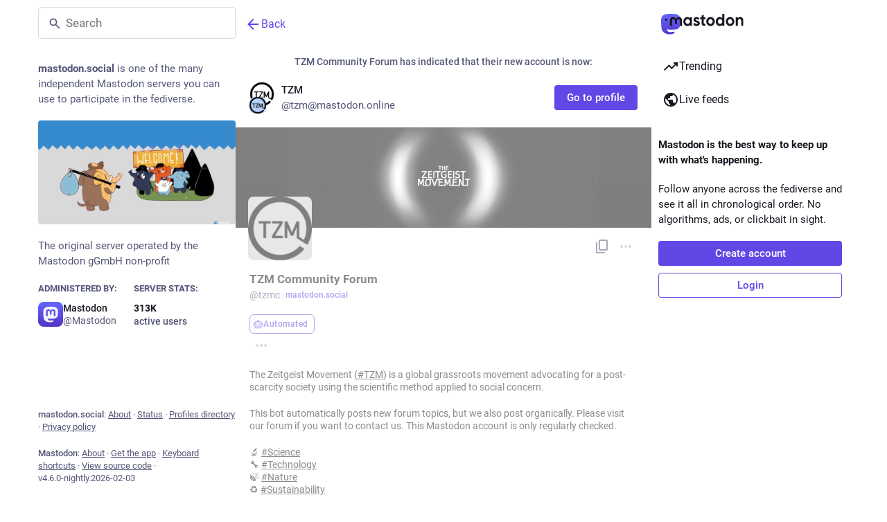

--- FILE ---
content_type: text/css; charset=utf-8
request_url: https://mastodon.social/packs/assets/icon_verified-Dmo1DQZZ.css
body_size: 252
content:
._account_timeline_components_redesign__nameWrapper{display:flex;gap:16px}._account_timeline_components_redesign__name{flex-grow:1;font-size:22px;white-space:initial;line-height:normal}._account_timeline_components_redesign__username{display:flex;font-size:13px;color:var(--color-text-secondary);align-items:center;-webkit-user-select:all;-moz-user-select:all;user-select:all;margin-top:4px}._account_timeline_components_redesign__domainPill{-webkit-appearance:none;-moz-appearance:none;appearance:none;border:none;background:none;padding:0;-webkit-text-decoration:underline;text-decoration:underline;color:inherit;font-size:1em;font-weight:initial;margin-left:2px;width:16px;height:16px;transition:color .2s ease-in-out}._account_timeline_components_redesign__domainPill>svg{width:100%;height:100%}._account_timeline_components_redesign__domainPill:hover,._account_timeline_components_redesign__domainPill.active{background:none;color:var(--color-text-brand-soft)}._account_timeline_components_redesign__badge{background-color:var(--color-bg-secondary);border:none;color:var(--color-text-secondary);font-weight:500}._account_timeline_components_redesign__badge>span{font-weight:unset;opacity:1}._account_timeline_components_redesign__badgeMuted{background-color:var(--color-bg-inverted);color:var(--color-text-on-inverted)}._account_timeline_components_redesign__badgeBlocked{background-color:var(--color-bg-error-base);color:var(--color-text-on-error-base)}svg._account_timeline_components_redesign__badgeIcon{opacity:1}._account_timeline_components_redesign__note{margin-bottom:16px}._account_timeline_components_redesign__noteEditButton{color:inherit}._account_timeline_components_redesign__noteEditButton svg{width:20px;height:20px}._account_timeline_components_redesign__fieldList{margin-top:16px}._account_timeline_components_redesign__fieldCard{position:relative}._account_timeline_components_redesign__fieldCard a{color:var(--color-text-brand);-webkit-text-decoration:none;text-decoration:none}._account_timeline_components_redesign__fieldCardVerified{background-color:var(--color-bg-brand-softer)}._account_timeline_components_redesign__fieldCardVerified dt{padding-right:1rem}._account_timeline_components_redesign__fieldCardVerified ._account_timeline_components_redesign__fieldIconVerified{position:absolute;top:4px;right:4px}._account_timeline_components_redesign__fieldIconVerified{width:1rem;height:1rem}._account_timeline_components_redesign__fieldNumbersWrapper a{font-weight:unset}._account_timeline_components_redesign__modalCloseButton{padding:8px;border-radius:50%;border:1px solid var(--color-border-primary)}._account_timeline_components_redesign__modalTitle{flex-grow:1;text-align:center}._account_timeline_components_redesign__modalFieldsList{padding:24px}._account_timeline_components_redesign__modalFieldItem:not(:first-child){padding-top:12px}._account_timeline_components_redesign__modalFieldItem:not(:last-child):after{content:"";display:block;border-bottom:1px solid var(--color-border-primary);margin-top:12px}._account_timeline_components_redesign__modalFieldItem dt{color:var(--color-text-secondary);font-size:13px}._account_timeline_components_redesign__modalFieldItem dd{font-weight:500;font-size:15px}._account_timeline_components_redesign__modalFieldItem ._account_timeline_components_redesign__fieldIconVerified{vertical-align:middle;margin-left:4px}._account_timeline_components_redesign__tabs{border-bottom:1px solid var(--color-border-primary);display:flex;gap:12px;padding:0 24px}._account_timeline_components_redesign__tabs a{display:block;font-size:15px;font-weight:500;padding:18px 4px;-webkit-text-decoration:none;text-decoration:none;color:var(--color-text-primary);border-radius:0}._account_timeline_components_redesign__tabs .active{color:var(--color-text-brand);border-bottom:4px solid var(--color-text-brand);padding-bottom:14px}


--- FILE ---
content_type: text/css; charset=utf-8
request_url: https://mastodon.social/packs/assets/index-BMB7GMF2.css
body_size: 15
content:
._comp_callout__wrapper{display:flex;align-items:start;padding:12px;gap:8px;background-color:var(--color-bg-brand-softer);color:var(--color-text-primary);border-radius:12px}._comp_callout__icon{padding:4px;border-radius:9999px;width:1rem;height:1rem;margin-top:-2px}._comp_callout__content{display:flex;gap:8px;flex-direction:column;flex-grow:1}@media screen and (min-width:630px){._comp_callout__content{flex-direction:row}}._comp_callout__body{flex-grow:1}._comp_callout__body h3{font-weight:500;margin-bottom:5px}._comp_callout__actionWrapper{display:flex;gap:8px;align-items:start}._comp_callout__action{-webkit-appearance:none;-moz-appearance:none;appearance:none;background:none;border:none;color:inherit;font-weight:500;padding:0;-webkit-text-decoration:underline;text-decoration:underline;transition:color .1s ease-in-out}._comp_callout__action:hover{color:var(--color-text-brand-soft)}@media(prefers-reduced-motion:reduce){._comp_callout__action{transition:none}}._comp_callout__close{color:inherit}._comp_callout__close svg{width:20px;height:20px}._comp_callout__variantDefault ._comp_callout__icon{background-color:var(--color-bg-brand-soft)}._comp_callout__variantFeature{background-color:var(--color-bg-brand-base);color:var(--color-text-on-brand-base)}._comp_callout__variantFeature button:hover{color:color-mix(var(--color-text-on-brand-base),transparent 20%)}._comp_callout__variantInverted{background-color:var(--color-bg-inverted);color:var(--color-text-on-inverted)}._comp_callout__variantSuccess{background-color:var(--color-bg-success-softer)}._comp_callout__variantSuccess ._comp_callout__icon{background-color:var(--color-bg-success-soft)}._comp_callout__variantWarning{background-color:var(--color-bg-warning-softer)}._comp_callout__variantWarning ._comp_callout__icon{background-color:var(--color-bg-warning-soft)}._comp_callout__variantError{background-color:var(--color-bg-error-softer)}._comp_callout__variantError ._comp_callout__icon{background-color:var(--color-bg-error-soft)}


--- FILE ---
content_type: text/css; charset=utf-8
request_url: https://mastodon.social/packs/assets/limited_account_hint-lBgNN65L.css
body_size: -236
content:
._comp_mini_card__wrapper{display:flex;flex-wrap:nowrap;justify-content:flex-start;gap:4px}._comp_mini_card__list{display:flex;gap:4px;overflow:hidden;position:relative}._comp_mini_card__card,._comp_mini_card__more{border:1px solid var(--color-border-primary);padding:8px;border-radius:8px;flex-shrink:0}._comp_mini_card__more{color:var(--color-text-secondary);font-weight:600;-webkit-appearance:none;-moz-appearance:none;appearance:none;background:none;aspect-ratio:1;height:100%;transition:all .3s linear}._comp_mini_card__more:hover{background-color:var(--color-bg-brand-softer);color:var(--color-text-primary)}._comp_mini_card__hidden{display:none}._comp_mini_card__label{color:var(--color-text-secondary);margin-bottom:2px}._comp_mini_card__value{color:var(--color-text-primary);font-weight:600}._comp_mini_card__label,._comp_mini_card__value{overflow:hidden;white-space:nowrap;text-overflow:ellipsis}


--- FILE ---
content_type: text/javascript; charset=utf-8
request_url: https://mastodon.social/packs/account_timeline-index-Dh1v8g-w.js
body_size: 1868
content:
var $=Object.defineProperty;var k=(e,n,t)=>n in e?$(e,n,{enumerable:!0,configurable:!0,writable:!0,value:t}):e[n]=t;var f=(e,n,t)=>k(e,typeof n!="symbol"?n+"":n,t);import{j as s}from"./client-ncDLP5Hr.js";import{P as r}from"./short_number-CDVewIj8.js";import{m as c}from"./index-Dq__EzSu.js";import{i as w,e6 as B,dd as F,g as E,o as H,f as P,e5 as j,e8 as h,bk as S,e7 as y,bj as L,L as D}from"./poll-BJ0G3dng.js";import{I as U}from"./status_quoted-CGKMjflN.js";import{B as q}from"./bundle_column_error-MGbu9lmI.js";import{C as z,a as K,L as N}from"./limited_account_hint-BAWtWRig.js";import{S as W}from"./status_list-C-VnCrc4.js";import{C as M}from"./column-BDmMz-eW.js";import{R as _}from"./remote_hint-DrJgLLOJ.js";import{F as G}from"./featured_carousel-oIDaeFmo.js";import{M as g}from"./message-D1G3aWse.js";import"./numbers-BLyy7tyF.js";import"./index-BREhmZ8d.js";import"./index-DUY7J2K7.js";import"./skeleton-DRG8mR_P.js";import"./relative_timestamp-BqnfHEQ4.js";import"./ready-DpOgoWSg.js";import"./api-BmxWHukY.js";import"./index-CO-rzbxP.js";import"./load_locale-C8wHCemy.js";import"./Helmet-B04fq2IE.js";import"./column-kSSDv7fd.js";import"./scroll-BygYx8ga.js";import"./gif-HOWkfHae.js";import"./arrow_back-D9MwXa0F.js";import"./familiar_followers-DQE0IbKa.js";import"./warning-Bz5K-y2y.js";import"./use-isomorphic-layout-effect.browser.esm-DGBiQhSB.js";import"./close-BNt3WBto.js";import"./icon_verified-BUZ2MG1p.js";import"./block-RFsXgotW.js";import"./group-D5aO2apt.js";import"./person-D-eOmer6.js";import"./volume_off-BwNSv0ag.js";import"./content_copy-ccK-dOCO.js";import"./follow_button-DZBMkEop.js";import"./notifications-vTNdMGQa.js";import"./notifications_active-fill-k-PgcSbH.js";import"./avatar_group-BZ5gXygT.js";import"./formatted_date-BfNzwts5.js";import"./index--VqrA91-.js";import"./info-D7O0RQlP.js";import"./edit_square-DNqgiNdI.js";import"./counters-CHYBVvuT.js";import"./chevron_left-PnclognC.js";import"./verified_badge-DYFaiaQA.js";import"./load_gap-D_kNB246.js";import"./scrollable_list-CatBtT3Y.js";import"./index-BIDam6fH.js";import"./scroll_context-DDt0Iuf7.js";import"./schedule_idle_task-CauDSsS7.js";import"./fullscreen-BoSaMVWo.js";import"./load_more-BHTCeF1r.js";import"./column_header-mJqZCraN.js";import"./add-B028aeq3.js";import"./unfold_more-qGYPCCUa.js";import"./push_pin-CwPwbcU1.js";import"./index-BuIhqNvZ.js";import"./utilities.esm-DC-pvGV4.js";import"./use-gesture-react.esm-DZpPLBox.js";const l=F(),J=(e,{params:{acct:n,id:t,tagged:i},withReplies:a=!1})=>{const o=t||e.accounts_map[B(n)];if(o===null)return{isLoading:!1,isAccount:!1,statusIds:l};if(!o)return{isLoading:!0,statusIds:l};const p=a?"".concat(o,":with_replies"):"".concat(o).concat(i?":".concat(i):"");return{accountId:o,isAccount:!!e.getIn(["accounts",o]),statusIds:e.getIn(["timelines","account:".concat(p),"items"],l),isLoading:e.getIn(["timelines","account:".concat(p),"isLoading"]),hasMore:e.getIn(["timelines","account:".concat(p),"hasMore"]),suspended:e.getIn(["accounts",o,"suspended"],!1),hidden:E(e,o),blockedBy:e.getIn(["relationships",o,"blocked_by"],!1)}};class A extends U{constructor(){super(...arguments);f(this,"handleLoadMore",t=>{this.props.dispatch(h(this.props.accountId,{maxId:t,withReplies:this.props.withReplies,tagged:this.props.params.tagged}))})}_load(){const{accountId:t,withReplies:i,params:{tagged:a},dispatch:o}=this.props;o(P(t)),i||o(j(t,{tagged:a})),o(h(t,{withReplies:i,tagged:a})),t===c&&o(S("account:".concat(c)))}componentDidMount(){const{params:{acct:t},accountId:i,dispatch:a}=this.props;i?this._load():a(y(t))}componentDidUpdate(t){const{params:{acct:i,tagged:a},accountId:o,withReplies:p,dispatch:m}=this.props;t.accountId!==o&&o?this._load():t.params.acct!==i?m(y(i)):t.params.tagged!==a&&(p||m(j(o,{tagged:a})),m(h(o,{withReplies:p,tagged:a}))),t.accountId===c&&o!==c&&m(L({timeline:"account:".concat(c)}))}componentWillUnmount(){const{dispatch:t,accountId:i}=this.props;i===c&&t(L({timeline:"account:".concat(c)}))}render(){const{accountId:t,statusIds:i,isLoading:a,hasMore:o,blockedBy:p,suspended:m,isAccount:T,hidden:I,multiColumn:x,remote:C,remoteUrl:R,params:{tagged:b}}=this.props;if(a&&i.isEmpty())return s.jsx(M,{children:s.jsx(D,{})});if(!a&&!T)return s.jsx(q,{multiColumn:x,errorType:"routing"});let d;const u=m||p||I;return m?d=s.jsx(g,{id:"empty_column.account_suspended",defaultMessage:"Account suspended"}):I?d=s.jsx(N,{accountId:t}):p?d=s.jsx(g,{id:"empty_column.account_unavailable",defaultMessage:"Profile unavailable"}):C&&i.isEmpty()?d=s.jsx(_,{accountId:t,url:R}):d=s.jsx(g,{id:"empty_column.account_timeline",defaultMessage:"No posts found"}),s.jsxs(M,{children:[s.jsx(z,{}),s.jsx(W,{prepend:s.jsxs(s.Fragment,{children:[s.jsx(K,{accountId:this.props.accountId,hideTabs:u,tagged:b}),!u&&s.jsx(G,{accountId:this.props.accountId,tagged:b})]}),alwaysPrepend:!0,append:s.jsx(_,{accountId:t}),scrollKey:"account_timeline",statusIds:u?l:i,isLoading:a,hasMore:!u&&o,onLoadMore:this.handleLoadMore,emptyMessage:d,bindToDocument:!x,timelineId:"account",withCounters:!0})]})}}f(A,"propTypes",{params:r.shape({acct:r.string,id:r.string,tagged:r.string}).isRequired,accountId:r.string,dispatch:r.func.isRequired,statusIds:H.list,isLoading:r.bool,hasMore:r.bool,withReplies:r.bool,blockedBy:r.bool,isAccount:r.bool,suspended:r.bool,hidden:r.bool,multiColumn:r.bool});const oo=w(J)(A);export{oo as default};
//# sourceMappingURL=account_timeline-index-Dh1v8g-w.js.map


--- FILE ---
content_type: text/javascript; charset=utf-8
request_url: https://mastodon.social/packs/modal_container-CfSTuCtd.js
body_size: 11682
content:
const __vite__mapDeps=(i,m=__vite__mapDeps,d=(m.f||(m.f=["/packs/note_modal-Cv3B73kk.js","/packs/client-ncDLP5Hr.js","/packs/index-Dq__EzSu.js","/packs/poll-BJ0G3dng.js","/packs/index-BREhmZ8d.js","/packs/short_number-CDVewIj8.js","/packs/numbers-BLyy7tyF.js","/packs/message-D1G3aWse.js","/packs/index-DUY7J2K7.js","/packs/skeleton-DRG8mR_P.js","/packs/relative_timestamp-BqnfHEQ4.js","/packs/ready-DpOgoWSg.js","/packs/api-BmxWHukY.js","/packs/index-CO-rzbxP.js","/packs/load_locale-C8wHCemy.js","/packs/index--VqrA91-.js","/packs/close-BNt3WBto.js","/packs/info-D7O0RQlP.js","/packs/warning-Bz5K-y2y.js","/packs/use-isomorphic-layout-effect.browser.esm-DGBiQhSB.js","/packs/assets/index-BMB7GMF2.css","/packs/select_field-BMixiJRn.js","/packs/assets/select_field-Mmj-UhrO.css","/packs/compose_form_container-DONGtMLK.js","/packs/check_box-CU0GUDoq.js","/packs/done-D-cCw2l-.js","/packs/status_quoted-CGKMjflN.js","/packs/assets/status_quoted-BaLPn7qW.css","/packs/emoji_picker_dropdown_container-D14uPViG.js","/packs/embedded_status_content-BePZkCqC.js","/packs/fuzzysort-DgW8SJmK.js","/packs/hashtags-Crfc1ckY.js","/packs/index-55Nh2n3r.js","/packs/counters-CHYBVvuT.js","/packs/follow_button-DZBMkEop.js","/packs/verified_badge-DYFaiaQA.js","/packs/utilities.esm-DC-pvGV4.js","/packs/edit-8Ng7ZwFS.js","/packs/visualizer-Ct4Rd0Rh.js","/packs/dropdown_selector-OL5jXdhZ.js","/packs/assets/compose_form_container-D8HBmaSh.css","/packs/assets/note_modal-C0gkPXiE.css","/packs/fields_modal-DCPCqRkE.js","/packs/icon_verified-BUZ2MG1p.js","/packs/assets/icon_verified-Dmo1DQZZ.css"])))=>i.map(i=>d[i]);
var Ue=Object.defineProperty;var Ve=(t,o,s)=>o in t?Ue(t,o,{enumerable:!0,configurable:!0,writable:!0,value:s}):t[o]=s;var R=(t,o,s)=>Ve(t,typeof o!="symbol"?o+"":o,s);import{j as e,_ as H}from"./client-ncDLP5Hr.js";import{u as h,r as l,a as b,m as de}from"./index-Dq__EzSu.js";import{a as w,u as N,$ as Qe,i as ae,a0 as Be,a1 as G,O as ve,a2 as We,a3 as He,a4 as Ge,L as xe,b as Ye,d as ce,a5 as Ke,a6 as Ze,a7 as Z,a8 as me,a9 as Xe,aa as ze,ab as Je,ac as et,ad as tt,ae as st,af as Ce,ag as ot,ah as at,ai as ye,aj as it,ak as nt,al as ue,am as Y,an as lt,I as je,o as ge,M as we}from"./poll-BJ0G3dng.js";import{A as rt}from"./index-C5pwql_k.js";import{H as dt}from"./Helmet-B04fq2IE.js";import{G as ct,g as Ne,F as Te,Z as mt,M as ut,a as gt}from"./media_modal-B-lY-19K.js";import{c as E}from"./index-BREhmZ8d.js";import{i as ft}from"./warning-Bz5K-y2y.js";import{d as pt,a as _t,P as ht,b as T,m as A,c as bt}from"./compose_form_container-DONGtMLK.js";import{V as Mt,W as O,I as vt,X as xt,Y as Ct,Z as yt,_ as jt,B as wt,$ as Nt,a0 as Tt,a1 as It,a2 as kt,a3 as Pt,a4 as Et,a5 as Rt,a6 as At,a7 as Ot,a8 as St,a9 as qt,aa as Lt,ab as Dt}from"./status_quoted-CGKMjflN.js";import{S as X}from"./skeleton-DRG8mR_P.js";import{Audio as Ie}from"./audio-index-C-zpyRM2.js";import{g as fe,V as ke}from"./index-BMb6l_v4.js";import{b as Ft}from"./relative_timestamp-BqnfHEQ4.js";import{u as $t}from"./useSelectableClick-Bl9Mba3L.js";import{M as u}from"./message-D1G3aWse.js";import{L as Ut,c as Pe,P as q}from"./short_number-CDVewIj8.js";import{E as Vt}from"./embedded_status-DTHYElMY.js";import{a as Qt}from"./api-BmxWHukY.js";import{S as Ee}from"./close-BNt3WBto.js";import{G as Bt}from"./gif-HOWkfHae.js";import{S as Wt}from"./unfold_more-qGYPCCUa.js";import{D as Ht}from"./dropdown_selector-OL5jXdhZ.js";const z=(t,o,s)=>typeof o=="object"?t.formatMessage(o,s):o,Gt=({alert:{key:t,title:o,message:s,values:a,action:i,onClick:n},dismissAfter:d})=>{const r=N(),m=h(),[c,M]=l.useState(!1);return l.useEffect(()=>{const f=setTimeout(()=>{M(!0)},1);return()=>{clearTimeout(f)}},[]),l.useEffect(()=>{const f=setTimeout(()=>{M(!1),setTimeout(()=>{r(Qe({key:t}))},500)},d);return()=>{clearTimeout(f)}},[r,M,t,d]),e.jsx(rt,{isActive:c,title:o?z(m,o,a):void 0,message:z(m,s,a),action:i?z(m,i,a):void 0,onActionClick:n})},ro=()=>{const t=w(o=>o.alerts);return t.length===0?null:e.jsx("div",{className:"notification-list",children:t.map((o,s)=>e.jsx(Gt,{alert:o,dismissAfter:5e3+s*1e3},o.key))})},Yt=(t,o)=>({loading:t.get("loadingBar")[o.scope||"default"]}),co=ae(Yt)(Be.WrappedComponent),Kt=t=>l.createElement("svg",{xmlns:"http://www.w3.org/2000/svg",height:24,viewBox:"0 -960 960 960",width:24,...t},l.createElement("path",{d:"M424-320q0-81 14.5-116.5T500-514q41-36 62.5-62.5T584-637q0-41-27.5-68T480-732q-51 0-77.5 31T365-638l-103-44q21-64 77-111t141-47q105 0 161.5 58.5T698-641q0 50-21.5 85.5T609-475q-49 47-59.5 71.5T539-320H424Zm56 240q-33 0-56.5-23.5T400-160q0-33 23.5-56.5T480-240q33 0 56.5 23.5T560-160q0 33-23.5 56.5T480-80Z"})),Zt=b({help:{id:"info_button.label",defaultMessage:"Help"}}),Xt=()=>{const t=h(),[o,s]=l.useState(!1),a=l.useRef(null),i=l.useId(),n=l.useCallback(()=>{s(!o)},[o,s]),[d,r]=$t(n);return e.jsxs(e.Fragment,{children:[e.jsx("button",{type:"button",className:E("help-button",{active:o}),ref:a,onClick:n,"aria-expanded":o,"aria-controls":i,"aria-label":t.formatMessage(Zt.help),children:e.jsx(G,{id:"",icon:Kt})}),e.jsx(ve,{show:o,rootClose:!0,placement:"top",onHide:n,offset:[5,5],target:a,children:({props:m})=>e.jsx("div",{...m,className:"dialog-modal__popout prose dropdown-animation",role:"region",id:i,onMouseDown:d,onMouseUp:r,children:e.jsx(u,{id:"info_button.what_is_alt_text",defaultMessage:"<h1>What is alt text?</h1>\n\n            <p>Alt text provides image descriptions for people with vision impairments, low-bandwidth connections, or those seeking extra context.</p>\n\n            <p>You can improve accessibility and understanding for everyone by writing clear, concise, and objective alt text.</p>\n\n            <ul>\n              <li>Capture important elements</li>\n              <li>Summarize text in images</li>\n              <li>Use regular sentence structure</li>\n              <li>Avoid redundant information</li>\n              <li>Focus on trends and key findings in complex visuals (like diagrams or maps)</li>\n            </ul>",values:{h1:c=>e.jsx("h1",{children:c}),p:c=>e.jsx("p",{children:c}),ul:c=>e.jsx("ul",{children:c}),li:c=>e.jsx("li",{children:c})}})})})]})},V=b({placeholderVisual:{id:"alt_text_modal.describe_for_people_with_visual_impairments",defaultMessage:"Describe this for people with visual impairments…"},placeholderHearing:{id:"alt_text_modal.describe_for_people_with_hearing_impairments",defaultMessage:"Describe this for people with hearing impairments…"},discardMessage:{id:"confirmations.discard_edit_media.message",defaultMessage:"You have unsaved changes to the media description or preview, discard them anyway?"},discardConfirm:{id:"confirmations.discard_edit_media.confirm",defaultMessage:"Discard"}}),pe=1500,zt=({children:t,onSelectFile:o,mimeTypes:s})=>{const a=l.useRef(null),i=l.useCallback(()=>{var d;(d=a.current)==null||d.click()},[]),n=l.useCallback(d=>{var m;const r=(m=d.target.files)==null?void 0:m[0];r&&o(r)},[o]);return e.jsxs("label",{children:[e.jsx(O,{onClick:i,children:t}),e.jsx("input",{id:"upload-modal__thumbnail",ref:a,type:"file",accept:s,onChange:n,style:{display:"none"}})]})},Jt=({mediaId:t,position:o,onPositionChange:s})=>{var g;const a=l.useRef(null),[i,n]=l.useState(null),[d,r]=o,m=Ye({to:{left:"".concat(d*100,"%"),top:"".concat(r*100,"%")},immediate:i==="moving"}),c=w(x=>x.compose.get("media_attachments").find(y=>y.get("id")===t)),M=w(x=>de?x.accounts.get(de):void 0),f=l.useCallback(x=>{a.current=x},[]),v=l.useCallback(x=>{if(x.button!==0)return;const y=P=>{const{x:_,y:j}=fe(a.current,P);n("moving"),s([_,j])},I=()=>{n(null),document.removeEventListener("mouseup",I),document.removeEventListener("mousemove",y)},{x:S,y:k}=fe(a.current,x.nativeEvent);n("started"),s([S,k]),document.addEventListener("mouseup",I),document.addEventListener("mousemove",y)},[n,s]);return c?c.get("type")==="image"?e.jsxs("div",{className:E("focal-point",{dragging:i}),children:[e.jsx("img",{ref:f,draggable:!1,src:c.get("url"),alt:"",role:"presentation",onMouseDown:v}),e.jsx(ce.div,{className:"focal-point__reticle",style:m})]}):c.get("type")==="gifv"?e.jsxs("div",{className:E("focal-point",{dragging:i}),children:[e.jsx(ct,{ref:f,src:c.get("url"),alt:"",onMouseDown:v}),e.jsx(ce.div,{className:"focal-point__reticle",style:m})]}):c.get("type")==="video"?e.jsx(ke,{preview:c.get("preview_url"),frameRate:c.getIn(["meta","original","frame_rate"]),aspectRatio:"".concat(c.getIn(["meta","original","width"])," / ").concat(c.getIn(["meta","original","height"])),blurhash:c.get("blurhash"),src:c.get("url"),detailed:!0,editable:!0}):c.get("type")==="audio"?e.jsx(Ie,{src:c.get("url"),poster:(g=c.get("preview_url"))!=null?g:M==null?void 0:M.avatar_static,duration:c.getIn(["meta","original","duration"],0),backgroundColor:c.getIn(["meta","colors","background"]),foregroundColor:c.getIn(["meta","colors","foreground"]),accentColor:c.getIn(["meta","colors","accent"]),editable:!0}):null:null},Re=l.forwardRef(({mediaId:t,previousDescription:o,previousPosition:s,onClose:a},i)=>{var ie,ne,le;const n=h(),d=N(),r=w(C=>C.compose.get("media_attachments").find(K=>K.get("id")===t)),m=w(C=>C.compose.get("language")),c=(ie=r==null?void 0:r.getIn(["meta","focus","x"],0))!=null?ie:0,M=(ne=r==null?void 0:r.getIn(["meta","focus","y"],0))!=null?ne:0,[f,v]=l.useState((le=o!=null?o:r==null?void 0:r.get("description"))!=null?le:""),[g,x]=l.useState(s!=null?s:[c/2+.5,M/-2+.5]),[y,I]=l.useState(!1),[S,k]=l.useState(!1),P=l.useRef(!!(o||s)),_=r==null?void 0:r.get("type"),j=pt.length(f)<=pe,D=l.useCallback(C=>{v(C.target.value),P.current=!0},[v]),F=l.useCallback(C=>{d(We(t,C))},[d,t]),$=l.useCallback(C=>{x(C),P.current=!0},[x]),p=l.useCallback(()=>{k(!0),d(He({id:t,description:f,focus:"".concat(((g[0]-.5)*2).toFixed(2),",").concat(((g[1]-.5)*-2).toFixed(2))})).then(()=>(k(!1),P.current=!1,a(),"")).catch(C=>{k(!1),d(Ge(C))})},[d,k,t,a,g,f]),U=l.useCallback(C=>{(C.ctrlKey||C.metaKey)&&C.key==="Enter"&&(C.preventDefault(),j&&p())},[p,j]),Le=l.useCallback(()=>{I(!0),Mt().then(async({createWorker:C})=>{const[K,De]=await Promise.all([H(()=>import("./worker.min-zbDaZNAU.js"),[],import.meta.url),H(()=>import("./tesseract-core.wasm-CfxNBHCj.js"),[],import.meta.url)]),re=await C("eng",1,{workerPath:K.default,corePath:De.default,langPath:"".concat(Ft,"/ocr/lang-data"),cacheMethod:"write"}),Fe=URL.createObjectURL(r==null?void 0:r.get("file")),$e=await re.recognize(Fe);return v($e.data.text),I(!1),await re.terminate(),""}).catch(()=>{I(!1)})},[v,I,r]);return l.useImperativeHandle(i,()=>({getCloseConfirmationMessage:()=>P.current?{message:n.formatMessage(V.discardMessage),confirm:n.formatMessage(V.discardConfirm),props:{previousDescription:f,previousPosition:g}}:null}),[n,f,g]),e.jsxs("div",{className:"modal-root__modal dialog-modal",children:[e.jsxs("div",{className:"dialog-modal__header",children:[e.jsx(O,{onClick:p,disabled:!j,children:S?e.jsx(xe,{}):e.jsx(u,{id:"alt_text_modal.done",defaultMessage:"Done"})}),e.jsx("span",{className:"dialog-modal__header__title",children:e.jsx(u,{id:"alt_text_modal.add_alt_text",defaultMessage:"Add alt text"})}),e.jsx(O,{secondary:!0,onClick:a,children:e.jsx(u,{id:"alt_text_modal.cancel",defaultMessage:"Cancel"})})]}),e.jsxs("div",{className:"dialog-modal__content",children:[e.jsxs("div",{className:"dialog-modal__content__preview",children:[e.jsx(Jt,{mediaId:t,position:g,onPositionChange:$}),(_==="audio"||_==="video")&&e.jsx(zt,{onSelectFile:F,mimeTypes:"image/jpeg,image/png,image/gif,image/heic,image/heif,image/webp,image/avif",children:e.jsx(u,{id:"alt_text_modal.change_thumbnail",defaultMessage:"Change thumbnail"})})]}),e.jsx("form",{className:"dialog-modal__content__form simple_form",onSubmit:p,children:e.jsxs("div",{className:"input",children:[e.jsxs("div",{className:"label_input",children:[e.jsx(ft,{id:"description",value:y?" ":f,onChange:D,onKeyDown:U,lang:m,placeholder:n.formatMessage(_==="audio"?V.placeholderHearing:V.placeholderVisual),minRows:3,disabled:y}),y&&e.jsxs("div",{className:"label_input__loading-indicator",children:[e.jsx(X,{width:"100%"}),e.jsx(X,{width:"100%"}),e.jsx(X,{width:"61%"})]})]}),e.jsxs("div",{className:"input__toolbar",children:[e.jsx(_t,{max:pe,text:y?"":f}),e.jsx("div",{className:"spacer"}),e.jsx("button",{className:"link-button",onClick:Le,disabled:_!=="image"||y,type:"button",children:e.jsx(u,{id:"alt_text_modal.add_text_from_image",defaultMessage:"Add text from image"})}),e.jsx(Xt,{})]})]})})]})]})});Re.displayName="AltTextModal";const es=({actions:t,onClick:o})=>e.jsx("div",{className:"modal-root__modal actions-modal",children:e.jsx("ul",{children:t.map((s,a)=>{var c;if(s===null)return e.jsx("li",{className:"dropdown-menu__separator"},"sep-".concat(a));const{text:i,highlighted:n,disabled:d,dangerous:r}=s;let m;return Ke(s)?m=e.jsx("button",{onClick:o,"data-index":a,disabled:d,type:"button",children:e.jsx(Z,{item:s})}):Ze(s)?m=e.jsx("a",{href:s.href,target:(c=s.target)!=null?c:"_target","data-method":s.method,rel:"noopener",onClick:o,"data-index":a,children:e.jsx(Z,{item:s})}):m=e.jsx(Ut,{to:s.to,onClick:o,"data-index":a,children:e.jsx(Z,{item:s})}),e.jsx("li",{className:E("dropdown-menu__item",{"dropdown-menu__item--dangerous":r,"dropdown-menu__item--highlighted":n}),children:m},"".concat(i,"-").concat(a))})})}),ts=({media:t,statusId:o,options:s,onClose:a,onChangeBackgroundColor:i})=>{var M,f,v;const n=w(g=>g.statuses.get(o)),d=n==null?void 0:n.get("account"),r=w(g=>{var x;return d?(x=g.accounts.get(d))==null?void 0:x.avatar_static:void 0});l.useEffect(()=>{const g=Ne(t.get("blurhash"));return i(g!=null?g:{r:255,g:255,b:255}),()=>{i(null)}},[t,i]);const m=(M=n==null?void 0:n.getIn(["translation","language"]))!=null?M:n==null?void 0:n.get("language"),c=(f=t.getIn(["translation","description"]))!=null?f:t.get("description");return e.jsxs("div",{className:"modal-root__modal audio-modal",children:[e.jsx("div",{className:"audio-modal__container",children:e.jsx(Ie,{src:t.get("url"),alt:c,lang:m,poster:(v=t.get("preview_url"))!=null?v:r,duration:t.getIn(["meta","original","duration"],0),backgroundColor:t.getIn(["meta","colors","background"]),foregroundColor:t.getIn(["meta","colors","foreground"]),accentColor:t.getIn(["meta","colors","accent"]),startPlaying:s.autoPlay})}),e.jsx("div",{className:"media-modal__overlay",children:n&&e.jsx(Te,{statusId:n.get("id"),withOpenButton:!0,onClose:a})})]})},_e=b({cancel_reblog:{id:"status.cancel_reblog_private",defaultMessage:"Unboost"},reblog:{id:"status.reblog",defaultMessage:"Boost"}}),ss=({status:t,onReblog:o,onClose:s})=>{const a=h(),i=w(g=>g.compose.get("default_privacy")),n=t.get("id"),d=t.get("visibility"),[r,m]=l.useState(d==="private"?"private":i),c=l.useCallback(g=>{m(g)},[]),M=l.useCallback(()=>{o(t,r),s()},[s,o,t,r]),f=l.useCallback(()=>{s()},[s]),v=l.useCallback(()=>document.getElementsByClassName("modal-root__container")[0],[]);return e.jsxs("div",{className:"modal-root__modal safety-action-modal",children:[e.jsxs("div",{className:"safety-action-modal__top",children:[e.jsxs("div",{className:"safety-action-modal__header",children:[e.jsx("div",{className:"safety-action-modal__header__icon",children:e.jsx(G,{icon:me,id:"retweet"})}),e.jsxs("div",{children:[e.jsx("h1",{children:t.get("reblogged")?e.jsx(u,{id:"boost_modal.undo_reblog",defaultMessage:"Unboost post?"}):e.jsx(u,{id:"boost_modal.reblog",defaultMessage:"Boost post?"})}),e.jsx("div",{children:e.jsx(u,{id:"boost_modal.combo",defaultMessage:"You can press {combo} to skip this next time",values:{combo:e.jsxs("span",{className:"hotkey-combination",children:[e.jsx("kbd",{children:"Shift"}),"+",e.jsx(G,{id:"retweet",icon:me})]})}})})]})]}),e.jsx("div",{className:"safety-action-modal__status",children:e.jsx(Vt,{statusId:n})})]}),e.jsx("div",{className:E("safety-action-modal__bottom"),children:e.jsxs("div",{className:"safety-action-modal__actions",children:[!t.get("reblogged")&&e.jsx(ht,{noDirect:!0,value:r,container:v,onChange:c,disabled:d==="private"}),e.jsx("div",{className:"spacer"}),e.jsx("button",{onClick:f,className:"link-button",type:"button",children:e.jsx(u,{id:"confirmation_modal.cancel",defaultMessage:"Cancel"})}),e.jsx(O,{onClick:M,text:a.formatMessage(t.get("reblogged")?_e.cancel_reblog:_e.reblog),autoFocus:!0})]})})]})},L=b({deleteAndRedraftTitle:{id:"confirmations.redraft.title",defaultMessage:"Delete & redraft post?"},deleteAndRedraftMessage:{id:"confirmations.redraft.message",defaultMessage:"Are you sure you want to delete this status and re-draft it? Favorites and boosts will be lost, and replies to the original post will be orphaned."},deleteAndRedraftConfirm:{id:"confirmations.redraft.confirm",defaultMessage:"Delete & redraft"},deleteTitle:{id:"confirmations.delete.title",defaultMessage:"Delete post?"},deleteMessage:{id:"confirmations.delete.message",defaultMessage:"Are you sure you want to delete this status?"},deleteConfirm:{id:"confirmations.delete.confirm",defaultMessage:"Delete"}}),os=({statusId:t,withRedraft:o,onClose:s,onDeleteSuccess:a})=>{const i=h(),n=N(),d=l.useCallback(()=>{n(Xe(t,o)).then(()=>{a==null||a(),s()}).catch(()=>{s()})},[n,t,o,a,s]);return e.jsx(T,{title:i.formatMessage(o?L.deleteAndRedraftTitle:L.deleteTitle),message:i.formatMessage(o?L.deleteAndRedraftMessage:L.deleteMessage),confirm:i.formatMessage(o?L.deleteAndRedraftConfirm:L.deleteConfirm),onConfirm:d,onClose:s})},J=b({deleteListTitle:{id:"confirmations.delete_list.title",defaultMessage:"Delete list?"},deleteListMessage:{id:"confirmations.delete_list.message",defaultMessage:"Are you sure you want to permanently delete this list?"},deleteListConfirm:{id:"confirmations.delete_list.confirm",defaultMessage:"Delete"}}),as=({listId:t,columnId:o,onClose:s})=>{const a=h(),i=N(),n=Pe(),d=l.useCallback(()=>{i(ze(t)),o?i(Je(o)):n.push("/lists")},[i,n,o,t]);return e.jsx(T,{title:a.formatMessage(J.deleteListTitle),message:a.formatMessage(J.deleteListMessage),confirm:a.formatMessage(J.deleteListConfirm),onConfirm:d,onClose:s})},ee=b({deleteListTitle:{id:"confirmations.delete_collection.title",defaultMessage:'Delete "{name}"?'},deleteListMessage:{id:"confirmations.delete_collection.message",defaultMessage:"This action cannot be undone."},deleteListConfirm:{id:"confirmations.delete_collection.confirm",defaultMessage:"Delete"}}),is=({id:t,name:o,onClose:s})=>{const a=h(),i=N(),n=Pe(),d=l.useCallback(()=>{i(et({collectionId:t})),n.push("/collections")},[i,n,t]);return e.jsx(T,{title:a.formatMessage(ee.deleteListTitle,{name:o}),message:a.formatMessage(ee.deleteListMessage),confirm:a.formatMessage(ee.deleteListConfirm),onConfirm:d,onClose:s})},ns=b({title:{id:"confirmations.discard_draft.edit.title",defaultMessage:"Discard changes to your post?"},message:{id:"confirmations.discard_draft.edit.message",defaultMessage:"Continuing will discard any changes you have made to the post you are currently editing."},cancel:{id:"confirmations.discard_draft.edit.cancel",defaultMessage:"Resume editing"}}),ls=b({title:{id:"confirmations.discard_draft.post.title",defaultMessage:"Discard your draft post?"},message:{id:"confirmations.discard_draft.post.message",defaultMessage:"Continuing will discard the post you are currently composing."},cancel:{id:"confirmations.discard_draft.post.cancel",defaultMessage:"Resume draft"}}),rs=b({confirm:{id:"confirmations.discard_draft.confirm",defaultMessage:"Discard and continue"}}),Ae=({onConfirm:t,onClose:o})=>{const s=h(),i=w(n=>!!n.compose.get("id"))?ns:ls;return e.jsx(T,{title:s.formatMessage(i.title),message:s.formatMessage(i.message),cancel:s.formatMessage(i.cancel),confirm:s.formatMessage(rs.confirm),onConfirm:t,onClose:o})},ds=({status:t,onClose:o})=>{const s=N(),a=l.useCallback(()=>{s(st(t))},[s,t]);return e.jsx(Ae,{onConfirm:a,onClose:o})},cs=({statusId:t,onClose:o})=>{const s=N(),a=l.useCallback(()=>{s(tt(t))},[s,t]);return e.jsx(Ae,{onConfirm:a,onClose:o})},ms=b({withdrawConfirm:{id:"confirmations.withdraw_request.confirm",defaultMessage:"Withdraw request"}}),us=({account:t,onClose:o})=>{const s=h(),a=N(),i=l.useCallback(()=>{a(Ce(t.id))},[a,t.id]);return e.jsx(T,{title:e.jsx(u,{id:"confirmations.withdraw_request.title",defaultMessage:"Withdraw request to follow {name}?",values:{name:"@".concat(t.acct)}}),confirm:s.formatMessage(ms.withdrawConfirm),onConfirm:i,onClose:o})},gs=b({unfollowConfirm:{id:"confirmations.unfollow.confirm",defaultMessage:"Unfollow"}}),fs=({account:t,onClose:o})=>{const s=h(),a=N(),i=l.useCallback(()=>{a(Ce(t.id))},[a,t.id]);return e.jsx(T,{title:e.jsx(u,{id:"confirmations.unfollow.title",defaultMessage:"Unfollow {name}?",values:{name:"@".concat(t.acct)}}),confirm:s.formatMessage(gs.unfollowConfirm),onConfirm:i,onClose:o})},ps=b({unblockConfirm:{id:"confirmations.unblock.confirm",defaultMessage:"Unblock"}}),_s=({account:t,onClose:o})=>{const s=h(),a=N(),i=l.useCallback(()=>{a(ot(t.id))},[a,t.id]);return e.jsx(T,{title:e.jsx(u,{id:"confirmations.unblock.title",defaultMessage:"Unblock {name}?",values:{name:"@".concat(t.acct)}}),confirm:s.formatMessage(ps.unblockConfirm),onConfirm:i,onClose:o})},te=b({clearTitle:{id:"notifications.clear_title",defaultMessage:"Clear notifications?"},clearMessage:{id:"notifications.clear_confirmation",defaultMessage:"Are you sure you want to permanently clear all your notifications?"},clearConfirm:{id:"notifications.clear",defaultMessage:"Clear notifications"}}),hs=({onClose:t})=>{const o=h(),s=N(),a=l.useCallback(()=>{s(at())},[s]);return e.jsx(T,{title:o.formatMessage(te.clearTitle),message:o.formatMessage(te.clearMessage),confirm:o.formatMessage(te.clearConfirm),onConfirm:a,onClose:t})};async function bs(){try{const t=await Qt(!1).delete("/auth/sign_out",{headers:{Accept:"application/json"},withCredentials:!0});t.status===200&&t.data.redirect_to?window.location.href=t.data.redirect_to:console.error("Failed to log out, got an unexpected non-redirect response from the server",t)}catch(t){console.error("Failed to log out, response was an error",t)}}const se=b({logoutTitle:{id:"confirmations.logout.title",defaultMessage:"Log out?"},logoutMessage:{id:"confirmations.logout.message",defaultMessage:"Are you sure you want to log out?"},logoutConfirm:{id:"confirmations.logout.confirm",defaultMessage:"Log out"}}),Ms=({onClose:t})=>{const o=h(),s=l.useCallback(()=>{bs()},[]);return e.jsx(T,{title:o.formatMessage(se.logoutTitle),message:o.formatMessage(se.logoutMessage),confirm:o.formatMessage(se.logoutConfirm),onConfirm:s,onClose:t})},he=b({title:{id:"confirmations.follow_to_list.title",defaultMessage:"Follow user?"},confirm:{id:"confirmations.follow_to_list.confirm",defaultMessage:"Follow and add to list"}}),vs=({accountId:t,onConfirm:o,onClose:s})=>{const a=h(),i=w(n=>n.accounts.get(t));return e.jsx(T,{title:a.formatMessage(he.title),message:e.jsx(u,{id:"confirmations.follow_to_list.message",defaultMessage:"You need to be following {name} to add them to a list.",values:{name:e.jsxs("strong",{children:["@",i==null?void 0:i.acct]})}}),confirm:a.formatMessage(he.confirm),onConfirm:o,onClose:s})},Q=b({title:{id:"confirmations.missing_alt_text.title",defaultMessage:"Add alt text?"},confirm:{id:"confirmations.missing_alt_text.confirm",defaultMessage:"Add alt text"},message:{id:"confirmations.missing_alt_text.message",defaultMessage:"Your post contains media without alt text. Adding descriptions helps make your content accessible to more people."},secondary:{id:"confirmations.missing_alt_text.secondary",defaultMessage:"Post anyway"}}),xs=({onClose:t})=>{const o=h(),s=N(),a=w(d=>{var r;return(r=d.compose.get("media_attachments").find(m=>{var c;return["image","gifv"].includes(m.get("type"))&&((c=m.get("description"))!=null?c:"").length===0}))==null?void 0:r.get("id")}),i=l.useCallback(()=>{s(ye({modalType:"FOCAL_POINT",modalProps:{mediaId:a}}))},[s,a]),n=l.useCallback(()=>{s(it())},[s]);return e.jsx(T,{title:o.formatMessage(Q.title),message:o.formatMessage(Q.message),confirm:o.formatMessage(Q.confirm),secondary:o.formatMessage(Q.secondary),onConfirm:i,onSecondary:n,onClose:t})},oe=b({revokeQuoteTitle:{id:"confirmations.revoke_quote.title",defaultMessage:"Remove post?"},revokeQuoteMessage:{id:"confirmations.revoke_quote.message",defaultMessage:"This action cannot be undone."},revokeQuoteConfirm:{id:"confirmations.revoke_quote.confirm",defaultMessage:"Remove post"}}),Cs=({statusId:t,quotedStatusId:o,onClose:s})=>{const a=h(),i=N(),n=l.useCallback(()=>{i(nt({quotedStatusId:o,statusId:t}))},[i,t,o]);return e.jsx(T,{title:a.formatMessage(oe.revokeQuoteTitle),message:a.formatMessage(oe.revokeQuoteMessage),confirm:a.formatMessage(oe.revokeQuoteConfirm),onConfirm:n,onClose:s})},B=b({title:{id:"confirmations.quiet_post_quote_info.title",defaultMessage:"Quoting quiet public posts"},message:{id:"confirmations.quiet_post_quote_info.message",defaultMessage:"When quoting a quiet public post, your post will be hidden from trending timelines."},got_it:{id:"confirmations.quiet_post_quote_info.got_it",defaultMessage:"Got it"},dismiss:{id:"confirmations.quiet_post_quote_info.dismiss",defaultMessage:"Don't remind me again"}}),ys=({status:t})=>{const o=h(),s=N(),a=l.useCallback(()=>{s(ue(t)),s(Y({modalType:"CONFIRM_QUIET_QUOTE",ignoreFocus:!0}))},[s,t]),i=l.useCallback(()=>{s(ue(t)),s(lt(["dismissed_banners","quote/quiet_post_hint"],!0)),s(Y({modalType:"CONFIRM_QUIET_QUOTE",ignoreFocus:!0}))},[s,t]);return e.jsx(T,{closeWhenConfirm:!1,title:o.formatMessage(B.title),message:o.formatMessage(B.message),confirm:o.formatMessage(B.got_it),cancel:o.formatMessage(B.dismiss),onConfirm:a,onClose:i})},js=b({close:{id:"lightbox.close",defaultMessage:"Close"}}),ws=({src:t,alt:o,onClose:s})=>{const a=h(),[i,n]=l.useState(!1),d=l.useCallback(()=>{n(m=>!m)},[n]),r=E("media-modal__navigation",{"media-modal__navigation--hidden":i});return e.jsxs("div",{className:"modal-root__modal media-modal",children:[e.jsx("div",{className:"media-modal__closer",role:"presentation",onClick:s,children:e.jsx(mt,{src:t,width:400,height:400,alt:o,onClick:d})}),e.jsx("div",{className:r,children:e.jsx("div",{className:"media-modal__buttons",children:e.jsx(je,{className:"media-modal__close",title:a.formatMessage(js.close),icon:"times",iconComponent:Ee,onClick:s})})})]})},be=({loading:t,onClose:o,onRetry:s})=>{const a=l.useCallback(()=>{o(void 0,!1)},[o]),i=l.useCallback(()=>{s&&s()},[s]);return e.jsx("div",{className:"modal-root__modal modal-placeholder","aria-busy":t,children:t?e.jsx(xe,{}):e.jsxs("div",{className:"modal-placeholder__error",children:[e.jsx(Bt,{src:"/oops.gif",staticSrc:"/oops.png",className:"modal-placeholder__error__image"}),e.jsxs("div",{className:"modal-placeholder__error__message",children:[e.jsx("p",{children:e.jsx(u,{id:"bundle_modal_error.message",defaultMessage:"Something went wrong while loading this screen."})}),e.jsxs("div",{className:"modal-placeholder__error__message__actions",children:[e.jsx(O,{onClick:i,children:e.jsx(u,{id:"bundle_modal_error.retry",defaultMessage:"Try again"})}),e.jsx(O,{onClick:a,className:"button button-secondary",children:e.jsx(u,{id:"bundle_modal_error.close",defaultMessage:"Close"})})]})]})]})})},Ns=(t,{statusId:o})=>({status:t.getIn(["statuses",o])});class Oe extends vt{componentDidMount(){const{media:o,onChangeBackgroundColor:s}=this.props,a=Ne(o.get("blurhash"));a&&s(a)}componentWillUnmount(){this.props.onChangeBackgroundColor(null)}render(){const{media:o,status:s,onClose:a}=this.props,i=this.props.options||{},n=s.getIn(["translation","language"])||s.get("language"),d=o.getIn(["translation","description"])||o.get("description");return e.jsxs("div",{className:"modal-root__modal video-modal",children:[e.jsx("div",{className:"video-modal__container",children:e.jsx(ke,{preview:o.get("preview_url"),frameRate:o.getIn(["meta","original","frame_rate"]),aspectRatio:"".concat(o.getIn(["meta","original","width"])," / ").concat(o.getIn(["meta","original","height"])),blurhash:o.get("blurhash"),src:o.get("url"),startTime:i.startTime,startPlaying:i.autoPlay,startVolume:i.defaultVolume,onCloseVideo:a,autoFocus:!0,detailed:!0,alt:d,lang:n})}),e.jsx("div",{className:"media-modal__overlay",children:s&&e.jsx(Te,{statusId:s.get("id"),withOpenButton:!0,onClose:a})})]})}}R(Oe,"propTypes",{media:ge.map.isRequired,statusId:q.string,status:ge.map,options:q.shape({startTime:q.number,autoPlay:q.bool,defaultVolume:q.number}),onClose:q.func.isRequired,onChangeBackgroundColor:q.func.isRequired});const Ts=ae(Ns,null,null,{forwardRef:!0})(Oe);function Se(t){return["public","followers","nobody"].includes(t)}function Is(t){return["public","unlisted","private","direct"].includes(t)}const ks={name:"sameWidth",enabled:!0,phase:"beforeWrite",requires:["computeStyles"],fn:({state:t})=>{t.styles.popper&&(t.styles.popper.width="".concat(t.rects.reference.width,"px"))},effect:({state:t})=>{const o=t.elements.reference;t.elements.popper.style.width="".concat(o.offsetWidth,"px")}},Me=({disabled:t,items:o,current:s,onChange:a,labelId:i,descriptionId:n,classPrefix:d,className:r,id:m,...c})=>{const M=h(),f=l.useRef(null),v=l.useId(),g=m!=null?m:"".concat(v,"-button"),x="".concat(v,"-listbox"),[y,I]=l.useState(!1),S=l.useCallback(()=>{t||I(_=>{var j;return(j=f.current)==null||j.focus(),!_})},[t]),k=l.useCallback(()=>{var _;I(!1),(_=f.current)==null||_.focus()},[]),P=l.useMemo(()=>{var _,j;return(j=(_=o.find(D=>D.value===s))==null?void 0:_.text)!=null?j:M.formatMessage({id:"dropdown.empty",defaultMessage:"Select an option"})},[s,M,o]);return e.jsxs(e.Fragment,{children:[e.jsxs("button",{type:"button",...c,id:g,"aria-labelledby":"".concat(i," ").concat(g),"aria-describedby":n,"aria-expanded":y,"aria-controls":x,onClick:S,disabled:t,className:E("".concat(d,"__button"),{active:y,disabled:t},r),ref:f,children:[P,e.jsx(G,{id:"unfold-icon",icon:Wt,className:"".concat(d,"__icon")})]}),e.jsx(ve,{show:y,offset:[0,0],placement:"bottom-start",onHide:k,flip:!0,target:f,popperConfig:{strategy:"fixed",modifiers:[ks]},children:({props:_,placement:j})=>e.jsx("div",{..._,className:"".concat(d,"__overlay"),children:e.jsx("div",{className:E("dropdown-animation","".concat(d,"__dropdown"),j),id:x,children:e.jsx(Ht,{items:o,value:s,onClose:k,onChange:a,classNamePrefix:d})})})})]})},W=b({close:{id:"lightbox.close",defaultMessage:"Close"},buttonTitle:{id:"visibility_modal.button_title",defaultMessage:"Set visibility"},quotePublic:{id:"visibility_modal.quote_public",defaultMessage:"Anyone"},quoteFollowers:{id:"visibility_modal.quote_followers",defaultMessage:"Followers only"},quoteNobody:{id:"visibility_modal.quote_nobody",defaultMessage:"Just me"}}),Ps=we([t=>t.statuses,(t,o)=>o,t=>t.compose.get("quote_policy")],(t,o,s)=>{if(!o)return s;const a=t.get(o);if(!a)return"public";const i=a.getIn(["quote_approval","automatic",0])||"nobody",n=a.get("visibility");return n==="private"||n==="direct"?"nobody":Se(i)?i:n==="unlisted"?"followers":"public"}),Es=we([t=>t.statuses,(t,o)=>!!o,t=>t.compose.get("quoted_status_id")],(t,o,s)=>{if(o||!s)return!1;const a=t.get(s);return a?a.get("visibility")==="private":!1}),qe=l.forwardRef(({onClose:t,onChange:o,statusId:s},a)=>{const i=h(),n=w(p=>{var U;return s?(U=p.statuses.getIn([s,"visibility"],"public"))!=null?U:"public":p.compose.get("privacy")}),d=w(p=>Ps(p,s)),[r,m]=l.useState(n),[c,M]=l.useState(d),f=!!s,v=r==="private"||r==="direct",g=w(Es),x=w(p=>p.compose.get("quoted_status_id")!==null),y=l.useMemo(()=>{const p=[{value:"private",text:i.formatMessage(A.private_short),meta:i.formatMessage(A.private_long),icon:"lock",iconComponent:xt},{value:"direct",text:i.formatMessage(A.direct_short),meta:i.formatMessage(A.direct_long),icon:"at",iconComponent:Ct}];return g||p.unshift({value:"public",text:i.formatMessage(A.public_short),meta:i.formatMessage(A.public_long),icon:"globe",iconComponent:yt},{value:"unlisted",text:i.formatMessage(A.unlisted_short),meta:i.formatMessage(A.unlisted_long),icon:"unlock",iconComponent:jt}),p},[i,g]),I=l.useMemo(()=>[{value:"public",text:i.formatMessage(W.quotePublic)},{value:"followers",text:i.formatMessage(W.quoteFollowers)},{value:"nobody",text:i.formatMessage(W.quoteNobody)}],[i]),S=l.useCallback(p=>{Is(p)&&m(p)},[]),k=l.useCallback(p=>{Se(p)&&M(p)},[]),P=l.useCallback(()=>{o(r,c),t()},[o,t,r,c]),_=l.useId(),j="".concat(_,"-visibility-label"),D="".concat(_,"-visibility-desc"),F="".concat(_,"-quote-label"),$="".concat(_,"-quote-desc");return e.jsxs("div",{className:"modal-root__modal dialog-modal visibility-modal",children:[e.jsxs("div",{className:"dialog-modal__header",children:[e.jsx(je,{className:"dialog-modal__header__close",title:i.formatMessage(W.close),icon:"times",iconComponent:Ee,onClick:t}),e.jsx(u,{id:"visibility_modal.header",defaultMessage:"Visibility and interaction",children:p=>e.jsx("span",{className:"dialog-modal__header__title",children:p})})]}),e.jsxs("div",{className:"dialog-modal__content",children:[e.jsx("div",{className:"dialog-modal__content__description",children:e.jsx(u,{id:"visibility_modal.instructions",defaultMessage:"Control who can interact with this post. You can also apply settings to all future posts by navigating to <link>Preferences > Posting defaults</link>.",values:{link:p=>e.jsx("a",{href:"/settings/preferences/posting_defaults",children:p})},tagName:"p"})}),e.jsxs("div",{className:"dialog-modal__content__form",children:[e.jsxs("div",{className:E("visibility-dropdown",{disabled:f}),children:[e.jsx("label",{className:"visibility-dropdown__label",id:j,children:e.jsx(u,{id:"visibility_modal.privacy_label",defaultMessage:"Visibility"})}),e.jsx(Me,{items:y,current:r,onChange:S,labelId:j,descriptionId:D,classPrefix:"visibility-dropdown",disabled:f}),!!s&&e.jsx("p",{className:"visibility-dropdown__helper",id:"visibilityDescriptionId",children:e.jsx(u,{id:"visibility_modal.helper.privacy_editing",defaultMessage:"Visibility can't be changed after a post is published."})}),!s&&g&&e.jsx("p",{className:"visibility-dropdown__helper",id:"visibilityDescriptionId",children:e.jsx(u,{id:"visibility_modal.helper.privacy_private_self_quote",defaultMessage:"Self-quotes of private posts cannot be made public."})})]}),e.jsxs("div",{className:E("visibility-dropdown",{disabled:v}),children:[e.jsx("label",{className:"visibility-dropdown__label",id:F,children:e.jsx(u,{id:"visibility_modal.quote_label",defaultMessage:"Who can quote"})}),e.jsx(Me,{items:I,current:v?"nobody":c,onChange:k,labelId:F,descriptionId:$,classPrefix:"visibility-dropdown",disabled:v}),e.jsx(Rs,{policy:c,visibility:r,className:"visibility-dropdown__helper",id:$})]}),x&&r==="direct"&&e.jsxs("div",{className:"visibility-modal__quote-warning",children:[e.jsx(u,{id:"visibility_modal.direct_quote_warning.title",defaultMessage:"Quotes can't be embedded in private mentions",tagName:"h3"}),e.jsx(u,{id:"visibility_modal.direct_quote_warning.text",defaultMessage:"If you save the current settings, the embedded quote will be converted to a link.",tagName:"p"})]})]}),e.jsxs("div",{className:"dialog-modal__content__actions",children:[e.jsx(O,{onClick:t,secondary:!0,children:e.jsx(u,{id:"confirmation_modal.cancel",defaultMessage:"Cancel"})}),e.jsx(O,{onClick:P,children:e.jsx(u,{id:"visibility_modal.save",defaultMessage:"Save"})})]})]})]})});qe.displayName="VisibilityModal";const Rs=({policy:t,visibility:o,...s})=>{let a;return o==="unlisted"&&t!=="nobody"&&(a=e.jsx(u,{id:"visibility_modal.helper.unlisted_quoting",defaultMessage:"When people quote you, their post will also be hidden from trending timelines."})),o==="private"&&(a=e.jsx(u,{id:"visibility_modal.helper.private_quoting",defaultMessage:"Follower-only posts authored on Mastodon can't be quoted by others."})),o==="direct"&&(a=e.jsx(u,{id:"visibility_modal.helper.direct_quoting",defaultMessage:"Private mentions authored on Mastodon can't be quoted by others."})),a?e.jsx("p",{...s,children:a}):null},As={MEDIA:()=>Promise.resolve({default:gt}),VIDEO:()=>Promise.resolve({default:Ts}),AUDIO:()=>Promise.resolve({default:ts}),IMAGE:()=>Promise.resolve({default:ws}),BOOST:()=>Promise.resolve({default:ss}),CONFIRM:()=>Promise.resolve({default:T}),CONFIRM_DELETE_STATUS:()=>Promise.resolve({default:os}),CONFIRM_DELETE_LIST:()=>Promise.resolve({default:as}),CONFIRM_DELETE_COLLECTION:()=>Promise.resolve({default:is}),CONFIRM_REPLY:()=>Promise.resolve({default:ds}),CONFIRM_EDIT_STATUS:()=>Promise.resolve({default:cs}),CONFIRM_UNBLOCK:()=>Promise.resolve({default:_s}),CONFIRM_UNFOLLOW:()=>Promise.resolve({default:fs}),CONFIRM_WITHDRAW_REQUEST:()=>Promise.resolve({default:us}),CONFIRM_CLEAR_NOTIFICATIONS:()=>Promise.resolve({default:hs}),CONFIRM_LOG_OUT:()=>Promise.resolve({default:Ms}),CONFIRM_FOLLOW_TO_LIST:()=>Promise.resolve({default:vs}),CONFIRM_MISSING_ALT_TEXT:()=>Promise.resolve({default:xs}),CONFIRM_PRIVATE_QUOTE_NOTIFY:()=>Promise.resolve({default:bt}),CONFIRM_REVOKE_QUOTE:()=>Promise.resolve({default:Cs}),CONFIRM_QUIET_QUOTE:()=>Promise.resolve({default:ys}),MUTE:Dt,BLOCK:Lt,DOMAIN_BLOCK:qt,REPORT:St,ACTIONS:()=>Promise.resolve({default:es}),EMBED:Ot,FOCAL_POINT:()=>Promise.resolve({default:Re}),LIST_ADDER:At,COMPARE_HISTORY:Rt,FILTER:Et,SUBSCRIBED_LANGUAGES:Pt,INTERACTION:kt,CLOSED_REGISTRATIONS:It,IGNORE_NOTIFICATIONS:Tt,ANNUAL_REPORT:Nt,COMPOSE_PRIVACY:()=>Promise.resolve({default:qe}),ACCOUNT_NOTE:()=>H(()=>import("./note_modal-Cv3B73kk.js"),__vite__mapDeps([0,1,2,3,4,5,6,7,8,9,10,11,12,13,14,15,16,17,18,19,20,21,22,23,24,25,26,27,28,29,30,31,32,33,34,35,36,37,38,39,40,41]),import.meta.url).then(t=>({default:t.AccountNoteModal})),ACCOUNT_FIELDS:()=>H(()=>import("./fields_modal-DCPCqRkE.js"),__vite__mapDeps([42,1,2,43,3,4,5,6,7,8,9,10,11,12,13,14,44,26,27,16]),import.meta.url).then(t=>({default:t.AccountFieldsModal}))};class Os extends l.PureComponent{constructor(){super(...arguments);R(this,"state",{backgroundColor:null});R(this,"setBackgroundColor",s=>{this.setState({backgroundColor:s})});R(this,"renderLoading",()=>{const{onClose:s}=this.props;return e.jsx(be,{loading:!0,onClose:s})});R(this,"renderError",s=>{const{onClose:a}=this.props;return e.jsx(be,{...s,onClose:a})});R(this,"handleClose",(s=!1)=>{var n,d;const{onClose:a}=this.props,i=(d=(n=this._modal)==null?void 0:n.getCloseConfirmationMessage)==null?void 0:d.call(n);a(i,s)});R(this,"setModalRef",s=>{this._modal=s})}render(){const{type:s,props:a,ignoreFocus:i}=this.props,{backgroundColor:n}=this.state,d=!!s;return e.jsx(ut,{backgroundColor:n,onClose:this.handleClose,ignoreFocus:i,children:d&&e.jsxs(e.Fragment,{children:[e.jsx(wt,{fetchComponent:As[s],loading:this.renderLoading,error:this.renderError,renderDelay:200,children:r=>e.jsx(r,{...a,onChangeBackgroundColor:this.setBackgroundColor,onClose:this.handleClose,ref:this.setModalRef})},s),e.jsx(dt,{children:e.jsx("meta",{name:"robots",content:"noindex"})})]})})}}const Ss={},qs=t=>({ignoreFocus:t.getIn(["modal","ignoreFocus"]),type:t.getIn(["modal","stack",0,"modalType"],null),props:t.getIn(["modal","stack",0,"modalProps"],Ss)}),Ls=t=>({onClose(o,s=!1){t(o?ye({previousModalProps:o.props,modalType:"CONFIRM",modalProps:{message:o.message,confirm:o.confirm,onConfirm:()=>t(Y({modalType:void 0,ignoreFocus:s}))}}):Y({modalType:void 0,ignoreFocus:s}))}}),mo=ae(qs,Ls)(Os);export{ro as A,co as L,mo as M};
//# sourceMappingURL=modal_container-CfSTuCtd.js.map


--- FILE ---
content_type: text/javascript; charset=utf-8
request_url: https://mastodon.social/packs/icon_verified-BUZ2MG1p.js
body_size: 429
content:
import{r as n}from"./index-Dq__EzSu.js";import{a as _,M as c,u as a,f as d}from"./poll-BJ0G3dng.js";const r=c([e=>e.accounts,(e,t)=>t],(e,t)=>t?e.get(t):void 0);function M(e){const t=_(s=>r(s,e)),o=a(),i=!!t;return n.useEffect(()=>{e&&!i&&o(d(e))},[e,i,o]),t}const l="_account_timeline_components_redesign__nameWrapper",m="_account_timeline_components_redesign__name",p="_account_timeline_components_redesign__username",u="_account_timeline_components_redesign__domainPill",f="_account_timeline_components_redesign__badge",g="_account_timeline_components_redesign__badgeMuted",b="_account_timeline_components_redesign__badgeBlocked",C="_account_timeline_components_redesign__note",E="_account_timeline_components_redesign__noteEditButton",B="_account_timeline_components_redesign__fieldList",L="_account_timeline_components_redesign__fieldCard",V="_account_timeline_components_redesign__fieldCardVerified",A="_account_timeline_components_redesign__fieldIconVerified",h="_account_timeline_components_redesign__fieldNumbersWrapper",k="_account_timeline_components_redesign__modalCloseButton",F="_account_timeline_components_redesign__modalTitle",S="_account_timeline_components_redesign__modalFieldsList",W="_account_timeline_components_redesign__modalFieldItem",x="_account_timeline_components_redesign__tabs",I={nameWrapper:l,name:m,username:p,domainPill:u,badge:f,badgeMuted:g,badgeBlocked:b,note:C,noteEditButton:E,fieldList:B,fieldCard:L,fieldCardVerified:V,fieldIconVerified:A,fieldNumbersWrapper:h,modalCloseButton:k,modalTitle:F,modalFieldsList:S,modalFieldItem:W,tabs:x},G=e=>n.createElement("svg",{xmlns:"http://www.w3.org/2000/svg",fill:"none",viewBox:"0 0 16 16",...e},n.createElement("path",{fill:"url(#VerifiedGradient)",d:"M8 .837a3.168 3.168 0 0 1 2.47 1.187 3.166 3.166 0 0 1 2.601.906 3.168 3.168 0 0 1 .905 2.6A3.167 3.167 0 0 1 15.164 8a3.172 3.172 0 0 1-1.188 2.47 3.167 3.167 0 0 1-.903 2.597 3.168 3.168 0 0 1-2.596.909 3.167 3.167 0 0 1-4.95.001 3.166 3.166 0 0 1-3.397-2.258 3.169 3.169 0 0 1-.107-1.24A3.168 3.168 0 0 1 .826 8a3.17 3.17 0 0 1 1.197-2.479 3.168 3.168 0 0 1 .91-2.593 3.166 3.166 0 0 1 2.596-.905A3.169 3.169 0 0 1 8 .837Z"}),n.createElement("path",{stroke:"#fff",strokeLinecap:"round",strokeLinejoin:"round",strokeWidth:1.333,d:"m6 8 1.333 1.333L10 6.667"}),n.createElement("defs",null,n.createElement("linearGradient",{id:"VerifiedGradient",x1:-.966,x2:12.162,y1:2.629,y2:17.493,gradientUnits:"userSpaceOnUse"},n.createElement("stop",{offset:.13,stopColor:"#5638CC"}),n.createElement("stop",{offset:.995,stopColor:"#DC03F0"}))));export{G as S,I as c,M as u};
//# sourceMappingURL=icon_verified-BUZ2MG1p.js.map


--- FILE ---
content_type: text/javascript; charset=utf-8
request_url: https://mastodon.social/packs/scroll_context-DDt0Iuf7.js
body_size: 3820
content:
import{j as Z}from"./client-ncDLP5Hr.js";import{g as z,R as $,r as E}from"./index-Dq__EzSu.js";import{br as ee,bs as te}from"./poll-BJ0G3dng.js";import{u as ne,c as oe}from"./short_number-CDVewIj8.js";var K=new Date().getTime();function re(a){var r=new Date().getTime(),n=Math.max(0,16-(r-K)),e=setTimeout(a,n);return K=r,e}var ie=["","webkit","moz","o","ms"],N="clearTimeout",I=re,M=function(r,n){return r+(r?n[0].toUpperCase()+n.substr(1):n)+"AnimationFrame"};ee&&ie.some(function(a){var r=M(a,"request");return r in window&&(N=M(a,"cancel"),I=function(e){return window[r](e)}),!!I});var C=function(r){typeof window[N]=="function"&&window[N](r)},y=I;function se(a){return"nodeType"in a&&a.nodeType===document.DOCUMENT_NODE}function le(a){return"window"in a&&a.window===a?a:se(a)&&a.defaultView||!1}function F(a){var r=a==="pageXOffset"?"scrollLeft":"scrollTop";function n(e,t){var s=le(e);if(t===void 0)return s?s[a]:e[r];s?s.scrollTo(s[a],t):e[r]=t}return n}const H=F("pageXOffset"),k=F("pageYOffset");var x,B;function ae(){if(B)return x;B=1;var a=function(r,n,e,t,s,d,h,v){if(!r){var l;if(n===void 0)l=new Error("Minified exception occurred; use the non-minified dev environment for the full error message and additional helpful warnings.");else{var _=[e,t,s,d,h,v],S=0;l=new Error(n.replace(/%s/g,function(){return _[S++]})),l.name="Invariant Violation"}throw l.framesToPop=1,l}};return x=a,x}var ce=ae();const V=z(ce);var W={exports:{}};var ue=W.exports,q;function de(){return q||(q=1,(function(a,r){(function(n,e){a.exports=e()})(ue,function(){var n=void 0;try{new EventTarget,n=!1}catch(c){n=!1}var e=typeof Symbol=="function"&&typeof Symbol.iterator=="symbol"?function(c){return typeof c}:function(c){return c&&typeof Symbol=="function"&&c.constructor===Symbol&&c!==Symbol.prototype?"symbol":typeof c},t=function(c,o){if(!(c instanceof o))throw new TypeError("Cannot call a class as a function")},s=(function(){function c(o,i){for(var f=0;f<i.length;f++){var u=i[f];u.enumerable=u.enumerable||!1,u.configurable=!0,"value"in u&&(u.writable=!0),Object.defineProperty(o,u.key,u)}}return function(o,i,f){return i&&c(o.prototype,i),f&&c(o,f),o}})(),d=function(c,o){if(typeof o!="function"&&o!==null)throw new TypeError("Super expression must either be null or a function, not "+typeof o);c.prototype=Object.create(o&&o.prototype,{constructor:{value:c,enumerable:!1,writable:!0,configurable:!0}}),o&&(Object.setPrototypeOf?Object.setPrototypeOf(c,o):c.__proto__=o)},h=function(c,o){if(!c)throw new ReferenceError("this hasn't been initialised - super() hasn't been called");return!o||typeof o!="object"&&typeof o!="function"?c:o},v=(function(){function c(){t(this,c),this._registry={}}return s(c,[{key:"addEventListener",value:function(o,i){this._getRegistry(o).push(i)}},{key:"removeEventListener",value:function(o,i){var f=this._getRegistry(o),u=f.indexOf(i);u>-1&&f.splice(u,1)}},{key:"dispatchEvent",value:function(o){return o.target=this,Object.freeze(o),this._getRegistry(o.type).forEach(function(i){return i(o)}),!0}},{key:"_getRegistry",value:function(o){return this._registry[o]=this._registry[o]||[]}}]),c})(),l=n?EventTarget:v,_=n?Event:function c(o){t(this,c),this.type=o},S=(function(c){function o(i,f){t(this,o);var u=h(this,(o.__proto__||Object.getPrototypeOf(o)).call(this,i));return u.newState=f.newState,u.oldState=f.oldState,u.originalEvent=f.originalEvent,u}return d(o,_),o})(),g="active",p="passive",w="hidden",m="frozen",R="terminated",U=(typeof safari>"u"?"undefined":e(safari))==="object"&&safari.pushNotification,X=["focus","blur","visibilitychange","freeze","resume","pageshow","onpageshow"in self?"pagehide":"unload"],j=function(c){return c.preventDefault(),c.returnValue="Are you sure?"},J=[[g,p,w,R],[g,p,w,m],[w,p,g],[m,w],[m,g],[m,p]].map(function(c){return c.reduce(function(o,i,f){return o[i]=f,o},{})}),P=function(){return document.visibilityState===w?w:document.hasFocus()?g:p};return new((function(c){function o(){t(this,o);var i=h(this,(o.__proto__||Object.getPrototypeOf(o)).call(this)),f=P();return i._state=f,i._unsavedChanges=[],i._handleEvents=i._handleEvents.bind(i),X.forEach(function(u){return addEventListener(u,i._handleEvents,!0)}),U&&addEventListener("beforeunload",function(u){i._safariBeforeUnloadTimeout=setTimeout(function(){u.defaultPrevented||u.returnValue.length>0||i._dispatchChangesIfNeeded(u,w)},0)}),i}return d(o,l),s(o,[{key:"addUnsavedChanges",value:function(i){!this._unsavedChanges.indexOf(i)>-1&&(this._unsavedChanges.length===0&&addEventListener("beforeunload",j),this._unsavedChanges.push(i))}},{key:"removeUnsavedChanges",value:function(i){var f=this._unsavedChanges.indexOf(i);f>-1&&(this._unsavedChanges.splice(f,1),this._unsavedChanges.length===0&&removeEventListener("beforeunload",j))}},{key:"_dispatchChangesIfNeeded",value:function(i,f){if(f!==this._state)for(var u=(function(G,Q){for(var T,D=0;T=J[D];++D){var L=T[G],O=T[Q];if(L>=0&&O>=0&&O>L)return Object.keys(T).slice(L,O+1)}return[]})(this._state,f),b=0;b<u.length-1;++b){var Y=u[b],A=u[b+1];this._state=A,this.dispatchEvent(new S("statechange",{oldState:Y,newState:A,originalEvent:i}))}}},{key:"_handleEvents",value:function(i){switch(U&&clearTimeout(this._safariBeforeUnloadTimeout),i.type){case"pageshow":case"resume":this._dispatchChangesIfNeeded(i,P());break;case"focus":this._dispatchChangesIfNeeded(i,g);break;case"blur":this._state===g&&this._dispatchChangesIfNeeded(i,P());break;case"pagehide":case"unload":this._dispatchChangesIfNeeded(i,i.persisted?m:R);break;case"visibilitychange":this._state!==m&&this._state!==R&&this._dispatchChangesIfNeeded(i,P());break;case"freeze":this._dispatchChangesIfNeeded(i,m)}}},{key:"state",get:function(){return this._state}},{key:"pageWasDiscarded",get:function(){return document.wasDiscarded||!1}}]),o})())})})(W)),W.exports}var fe=de();const he=z(fe);function ve(){return/iPad|iPhone|iPod/.test(window.navigator.platform)&&/^((?!CriOS).)*Safari/.test(window.navigator.userAgent)}var _e=2,ge=(function(){function a(n){var e=this,t=n.addNavigationListener,s=n.stateStorage,d=n.getCurrentLocation,h=n.shouldUpdateScroll;this._setScrollRestoration=function(){if(!e._oldScrollRestoration&&"scrollRestoration"in window.history&&!ve()){e._oldScrollRestoration=window.history.scrollRestoration;try{window.history.scrollRestoration="manual"}catch(l){e._oldScrollRestoration=null}}},this._restoreScrollRestoration=function(){if(e._oldScrollRestoration){try{window.history.scrollRestoration=e._oldScrollRestoration}catch(l){}e._oldScrollRestoration=null}},this._onWindowScroll=function(){if(!e._ignoreScrollEvents&&(e._saveWindowPositionHandle||(e._saveWindowPositionHandle=y(e._saveWindowPosition)),e._windowScrollTarget)){var l=e._windowScrollTarget,_=l[0],S=l[1],g=H(window),p=k(window);g===_&&p===S&&(e._windowScrollTarget=null,e._cancelCheckWindowScroll())}},this._saveWindowPosition=function(){e._saveWindowPositionHandle=null,e._savePosition(null,window)},this._checkWindowScrollPosition=function(){return e._checkWindowScrollHandle=null,e._windowScrollTarget?(e.scrollToTarget(window,e._windowScrollTarget),++e._numWindowScrollAttempts,e._numWindowScrollAttempts>=_e?(e._windowScrollTarget=null,Promise.resolve()):new Promise(function(l){e._checkWindowScrollHandle=y(function(){return l(e._checkWindowScrollPosition())})})):Promise.resolve()},this._stateStorage=s,this._getCurrentLocation=d,this._shouldUpdateScroll=h,this._oldScrollRestoration=null,this._setScrollRestoration(),this._saveWindowPositionHandle=null,this._checkWindowScrollHandle=null,this._windowScrollTarget=null,this._numWindowScrollAttempts=0,this._ignoreScrollEvents=!1,this._scrollElements={},window.addEventListener("scroll",this._onWindowScroll);var v=function(_){C(e._saveWindowPositionHandle),e._saveWindowPositionHandle=null,_&&!e._ignoreScrollEvents&&e._saveWindowPosition(),Object.keys(e._scrollElements).forEach(function(S){var g=e._scrollElements[S];C(g.savePositionHandle),g.savePositionHandle=null,e._ignoreScrollEvents||e._saveElementPosition(S)})};this._removeNavigationListener=t(function(l){var _=l.action;v(_!=="POP")}),he.addEventListener("statechange",function(l){var _=l.newState;_==="terminated"||_==="frozen"||_==="discarded"?(v(!0),e._restoreScrollRestoration()):e._setScrollRestoration()})}var r=a.prototype;return r.registerElement=function(e,t,s,d){var h=this;this._scrollElements[e]&&V(!1);var v=function(){h._saveElementPosition(e)},l={element:t,shouldUpdateScroll:s,savePositionHandle:null,onScroll:function(){!l.savePositionHandle&&!h._ignoreScrollEvents&&(l.savePositionHandle=y(v))}};!l.savePositionHandle&&!this._ignoreScrollEvents&&(l.savePositionHandle=y(v)),this._scrollElements[e]=l,t.addEventListener("scroll",l.onScroll),this._updateElementScroll(e,null,d)},r.unregisterElement=function(e){this._scrollElements[e]||V(!1);var t=this._scrollElements[e],s=t.element,d=t.onScroll,h=t.savePositionHandle;s.removeEventListener("scroll",d),C(h),delete this._scrollElements[e]},r.updateScroll=function(e,t){var s=this;this._updateWindowScroll(e,t).then(function(){s._saveWindowPositionHandle||(s._saveWindowPositionHandle=y(s._saveWindowPosition))}),Object.keys(this._scrollElements).forEach(function(d){s._updateElementScroll(d,e,t)})},r.stop=function(){this._restoreScrollRestoration(),window.removeEventListener("scroll",this._onWindowScroll),this._cancelCheckWindowScroll(),this._removeNavigationListener()},r.startIgnoringScrollEvents=function(){this._ignoreScrollEvents=!0},r.stopIgnoringScrollEvents=function(){this._ignoreScrollEvents=!1},r._cancelCheckWindowScroll=function(){C(this._checkWindowScrollHandle),this._checkWindowScrollHandle=null},r._saveElementPosition=function(e){var t=this._scrollElements[e];t.savePositionHandle=null,this._savePosition(e,t.element)},r._savePosition=function(e,t){this._stateStorage.save(this._getCurrentLocation(),e,[H(t),k(t)])},r._updateWindowScroll=function(e,t){return this._cancelCheckWindowScroll(),this._windowScrollTarget=this._getScrollTarget(null,this._shouldUpdateScroll,e,t),this._numWindowScrollAttempts=0,this._checkWindowScrollPosition()},r._updateElementScroll=function(e,t,s){var d=this._scrollElements[e],h=d.element,v=d.shouldUpdateScroll,l=this._getScrollTarget(e,v,t,s);l&&this.scrollToTarget(h,l)},r._getDefaultScrollTarget=function(e){var t=e.hash;return t&&t!=="#"?t.charAt(0)==="#"?t.slice(1):t:[0,0]},r._getScrollTarget=function(e,t,s,d){var h=t?t.call(this,s,d):!0;if(!h||Array.isArray(h)||typeof h=="string")return h;var v=this._getCurrentLocation();return this._getSavedScrollTarget(e,v)||this._getDefaultScrollTarget(v)},r._getSavedScrollTarget=function(e,t){return t.action==="PUSH"?null:this._stateStorage.read(t,e)},r.scrollToTarget=function(e,t){if(typeof t=="string"){var s=document.getElementById(t)||document.getElementsByName(t)[0];if(s){s.scrollIntoView();return}t=[0,0]}var d=t,h=d[0],v=d[1];H(e,h),k(e,v)},a})();const Se=(a,r)=>{var e,t;return!((e=r.state)!=null&&e.mastodonModalKey&&r.state.mastodonModalKey!==((t=a==null?void 0:a.state)==null?void 0:t.mastodonModalKey))},pe="@@scroll|";class we{read(r,n){const e=this.getStateKey(r,n);try{const t=sessionStorage.getItem(e);return t?JSON.parse(t):null}catch(t){return null}}save(r,n,e){const t=this.getStateKey(r,n),s=JSON.stringify(e);try{sessionStorage.setItem(t,s)}catch(d){}}getStateKey(r,n){const e=r.key,t="".concat(pe).concat(e);return n==null?t:"".concat(t,"|").concat(n)}}const me=$.createContext(null),Te=({children:a,shouldUpdateScroll:r=Se})=>{var v;const n=ne(),e=oe(),t=E.useRef(n);E.useEffect(()=>{t.current=n},[n]);const[s]=E.useState(()=>new ge({addNavigationListener:e.listen.bind(e),stateStorage:new we,getCurrentLocation:()=>t.current,shouldUpdateScroll:(l,_)=>r.call(s,l,_)})),d=(v=te(n))!=null?v:null;E.useEffect(()=>{s.updateScroll(d,n)},[n,d,s]),E.useEffect(()=>()=>{s.stop()},[s]);const h=E.useMemo(()=>({registerElement:(l,_,S)=>{s.registerElement(l,_,S,n)},unregisterElement:l=>{s.unregisterElement(l)},scrollBehavior:s}),[n,s]);return Z.jsx(me.Provider,{value:h,children:$.Children.only(a)})};export{Te as S,me as a,Se as d};
//# sourceMappingURL=scroll_context-DDt0Iuf7.js.map


--- FILE ---
content_type: text/javascript; charset=utf-8
request_url: https://mastodon.social/packs/limited_account_hint-BAWtWRig.js
body_size: 10465
content:
var pe=Object.defineProperty;var _e=(s,t,n)=>t in s?pe(s,t,{enumerable:!0,configurable:!0,writable:!0,value:n}):s[t]=n;var se=(s,t,n)=>_e(s,typeof t!="symbol"?t+"":t,n);import{j as e}from"./client-ncDLP5Hr.js";import{r,u as E,a as O,m as B,k as xe,d as ce}from"./index-Dq__EzSu.js";import{B as je,S as ve}from"./arrow_back-D9MwXa0F.js";import{n as be,a1 as q,u as N,a as v,e3 as we,L as Me,o as ye,D as H,bH as qe,i as Ne,cY as ke,cX as Te,O as Ce,b7 as re,cv as Ae,I as Z,e as Se,aW as Ee,aX as Fe,bK as z,ai as k,co as Re,cp as Be,aS as He,aT as Oe,ag as $e,ck as Le,aH as De,e4 as Ze,g as de,A as ue,aK as te,av as ae,au as Pe,b8 as Ie}from"./poll-BJ0G3dng.js";import{M as d}from"./message-D1G3aWse.js";import{c as b}from"./index-BREhmZ8d.js";import{H as We}from"./Helmet-B04fq2IE.js";import{u as Ge,a as Ue,A as ze}from"./familiar_followers-DQE0IbKa.js";import{i as Ke}from"./warning-Bz5K-y2y.js";import{I as Ye,Y as Xe,X as Je,aK as Qe,aM as Ve,aL as es,ar as $,aG as L,af as ss,ac as ts,aO as as,W as os}from"./status_quoted-CGKMjflN.js";import{S as ns}from"./close-BNt3WBto.js";import{a as ls}from"./load_locale-C8wHCemy.js";import{u as F,c as j,S as is}from"./icon_verified-BUZ2MG1p.js";import{S as cs}from"./block-RFsXgotW.js";import{S as rs}from"./group-D5aO2apt.js";import{S as ds}from"./person-D-eOmer6.js";import{S as us}from"./volume_off-BwNSv0ag.js";import{S as ms}from"./content_copy-ccK-dOCO.js";import{F as fs}from"./follow_button-DZBMkEop.js";import{S as hs}from"./notifications-vTNdMGQa.js";import{S as gs}from"./notifications_active-fill-k-PgcSbH.js";import{A as ps}from"./avatar_group-BZ5gXygT.js";import{F as me}from"./formatted_date-BfNzwts5.js";import{L as oe,N as w,S as G}from"./short_number-CDVewIj8.js";import{C as _s}from"./index--VqrA91-.js";import{S as xs}from"./edit_square-DNqgiNdI.js";import{S as js,b as vs,F as bs}from"./counters-CHYBVvuT.js";function ws(s){const t=be();return r.useCallback(()=>{var n;s?s():(n=t.location.state)!=null&&n.fromMastodon?t.goBack():t.push("/")},[t,s])}const Pt=({onClick:s})=>{const t=ws(s),n=e.jsxs("button",{onClick:t,className:"column-back-button",type:"button",children:[e.jsx(q,{id:"chevron-left",icon:ve,className:"column-back-button__icon"}),e.jsx(d,{id:"column_back_button.label",defaultMessage:"Back"})]});return e.jsx(je,{children:n})},It=({className:s,message:t,label:n,url:a})=>e.jsxs("div",{className:b("timeline-hint",s),children:[e.jsx("p",{children:t}),e.jsx("a",{href:a,target:"_blank",rel:"noopener noreferrer",children:n})]}),Ms=O({placeholder:{id:"account_note.placeholder",defaultMessage:"Click to add a note"}}),ys=({initialValue:s,onSubmit:t,wasSaved:n})=>{const a=E(),o=r.useId(),[l,c]=r.useState(s!=null?s:""),u=s===void 0,i=r.useRef(!0),m=r.useCallback(p=>{c(p.target.value)},[]),h=r.useCallback(p=>{p.key==="Escape"?(p.preventDefault(),c(s!=null?s:""),i.current=!1,p.currentTarget.blur()):p.key==="Enter"&&(p.ctrlKey||p.metaKey)&&(p.preventDefault(),t(l),i.current=!1,p.currentTarget.blur())},[s,t,l]),g=r.useCallback(()=>{s!==l&&i.current&&t(l),i.current=!0},[s,t,l]);return e.jsxs("div",{className:"account__header__account-note",children:[e.jsxs("label",{htmlFor:"account-note-".concat(o),children:[e.jsx(d,{id:"account.account_note_header",defaultMessage:"Personal note"})," ",e.jsx("span",{"aria-live":"polite",role:"status",className:"inline-alert",style:{opacity:n?1:0},children:n&&e.jsx(d,{id:"generic.saved",defaultMessage:"Saved"})})]}),u?e.jsx("div",{className:"account__header__account-note__loading-indicator-wrapper",children:e.jsx(Me,{})}):e.jsx(Ke,{id:"account-note-".concat(o),className:"account__header__account-note__content",placeholder:a.formatMessage(Ms.placeholder),value:l,onChange:m,onKeyDown:h,onBlur:g})]})},qs=({accountId:s})=>{const t=N(),n=v(c=>{var u;return(u=c.relationships.get(s))==null?void 0:u.get("note")}),[a,o]=r.useState(!1),l=r.useCallback(c=>{o(!0),t(we({accountId:s,note:c})),setTimeout(()=>{o(!1)},2e3)},[t,s]);return e.jsx(ys,{initialValue:n,wasSaved:a,onSubmit:l},"".concat(s,"-").concat(n))};class fe extends Ye{render(){const{account:t,onAuthorize:n,onReject:a}=this.props;return e.jsxs("div",{className:"follow-request-banner",children:[e.jsx("div",{className:"follow-request-banner__message",children:e.jsx(d,{id:"account.requested_follow",defaultMessage:"{name} has requested to follow you",values:{name:e.jsx(H,{account:t,variant:"simple"})}})}),e.jsxs("div",{className:"follow-request-banner__action",children:[e.jsxs("button",{type:"button",className:"button button-secondary button--confirmation",onClick:n,children:[e.jsx(q,{id:"check",icon:qe}),e.jsx(d,{id:"follow_request.authorize",defaultMessage:"Authorize"})]}),e.jsxs("button",{type:"button",className:"button button-secondary button--destructive",onClick:a,children:[e.jsx(q,{id:"times",icon:ns}),e.jsx(d,{id:"follow_request.reject",defaultMessage:"Reject"})]})]})]})}}se(fe,"propTypes",{account:ye.record.isRequired});const Ns=(s,{account:t})=>({onAuthorize(){s(Te(t.get("id")))},onReject(){s(ke(t.get("id")))}}),ks=Ne(null,Ns)(fe);function x(){return ls("profile_redesign")}const Ts=s=>r.createElement("svg",{xmlns:"http://www.w3.org/2000/svg",height:24,viewBox:"0 -960 960 960",width:24,...s},r.createElement("path",{d:"M478-240q21 0 35.5-14.5T528-290q0-21-14.5-35.5T478-340q-21 0-35.5 14.5T428-290q0 21 14.5 35.5T478-240Zm-36-154h74q0-33 7.5-52t42.5-52q26-26 41-49.5t15-56.5q0-56-41-86t-97-30q-57 0-92.5 30T342-618l66 26q5-18 22.5-39t53.5-21q32 0 48 17.5t16 38.5q0 20-12 37.5T506-526q-44 39-54 59t-10 73Zm38 314q-83 0-156-31.5T197-197q-54-54-85.5-127T80-480q0-83 31.5-156T197-763q54-54 127-85.5T480-880q83 0 156 31.5T763-763q54 54 85.5 127T880-480q0 83-31.5 156T763-197q-54 54-127 85.5T480-80Zm0-80q134 0 227-93t93-227q0-134-93-227t-227-93q-134 0-227 93t-93 227q0 134 93 227t227 93Zm0-320Z"})),Cs=s=>r.createElement("svg",{xmlns:"http://www.w3.org/2000/svg",height:24,viewBox:"0 -960 960 960",width:24,...s},r.createElement("path",{d:"M160-80q-33 0-56.5-23.5T80-160v-440q0-33 23.5-56.5T160-680h200v-120q0-33 23.5-56.5T440-880h80q33 0 56.5 23.5T600-800v120h200q33 0 56.5 23.5T880-600v440q0 33-23.5 56.5T800-80H160Zm0-80h640v-440H600q0 33-23.5 56.5T520-520h-80q-33 0-56.5-23.5T360-600H160v440Zm80-80h240v-18q0-17-9.5-31.5T444-312q-20-9-40.5-13.5T360-330q-23 0-43.5 4.5T276-312q-17 8-26.5 22.5T240-258v18Zm320-60h160v-60H560v60Zm-200-60q25 0 42.5-17.5T420-420q0-25-17.5-42.5T360-480q-25 0-42.5 17.5T300-420q0 25 17.5 42.5T360-360Zm200-60h160v-60H560v60ZM440-600h80v-200h-80v200Zm40 220Z"})),As=s=>r.createElement("svg",{xmlns:"http://www.w3.org/2000/svg",height:24,viewBox:"0 -960 960 960",width:24,...s},r.createElement("path",{d:"M480-80q-83 0-156-31.5T197-197q-54-54-85.5-127T80-480q0-83 31.5-156T197-763q54-54 127-85.5T480-880q83 0 156 31.5T763-763q54 54 85.5 127T880-480q0 83-31.5 156T763-197q-54 54-127 85.5T480-80Zm0-80q134 0 227-93t93-227q0-7-.5-14.5T799-507q-5 29-27 48t-52 19h-80q-33 0-56.5-23.5T560-520v-40H400v-80q0-33 23.5-56.5T480-720h40q0-23 12.5-40.5T563-789q-20-5-40.5-8t-42.5-3q-134 0-227 93t-93 227h200q66 0 113 47t47 113v40H400v110q20 5 39.5 7.5T480-160Z"})),ne=({domain:s,username:t,isSelf:n,children:a,className:o})=>{const l=r.useId(),[c,u]=r.useState(!1),[i,m]=r.useState(!1),h=r.useRef(null),g=r.useCallback(()=>{u(!c)},[c,u]),p=r.useCallback(()=>{m(!i)},[i,m]);return e.jsxs(e.Fragment,{children:[e.jsx("button",{className:b("account__domain-pill",o,{active:c}),ref:h,onClick:g,"aria-expanded":c,"aria-controls":l,type:"button",children:a!=null?a:s}),e.jsx(Ce,{show:c,rootClose:!0,onHide:g,offset:[5,5],target:h,children:({props:C})=>e.jsxs("div",{...C,role:"region",id:l,className:"account__domain-pill__popout dropdown-animation",children:[e.jsxs("div",{className:"account__domain-pill__popout__header",children:[e.jsx("div",{className:"account__domain-pill__popout__header__icon",children:e.jsx(q,{id:"",icon:Cs})}),e.jsx("h3",{children:e.jsx(d,{id:"domain_pill.whats_in_a_handle",defaultMessage:"What's in a handle?"})})]}),e.jsxs("div",{className:"account__domain-pill__popout__handle",children:[e.jsx("div",{className:"account__domain-pill__popout__handle__label",children:n?e.jsx(d,{id:"domain_pill.your_handle",defaultMessage:"Your handle:"}):e.jsx(d,{id:"domain_pill.their_handle",defaultMessage:"Their handle:"})}),e.jsxs("div",{className:"account__domain-pill__popout__handle__handle",children:["@",t,"@",s]})]}),e.jsxs("div",{className:"account__domain-pill__popout__parts",children:[e.jsxs("div",{children:[e.jsx("div",{className:"account__domain-pill__popout__parts__icon",children:e.jsx(q,{id:"",icon:Xe})}),e.jsxs("div",{children:[e.jsx("h6",{children:e.jsx(d,{id:"domain_pill.username",defaultMessage:"Username"})}),e.jsx("p",{children:n?e.jsx(d,{id:"domain_pill.your_username",defaultMessage:"Your unique identifier on this server. It’s possible to find users with the same username on different servers."}):e.jsx(d,{id:"domain_pill.their_username",defaultMessage:"Their unique identifier on their server. It’s possible to find users with the same username on different servers."})})]})]}),e.jsxs("div",{children:[e.jsx("div",{className:"account__domain-pill__popout__parts__icon",children:e.jsx(q,{id:"",icon:As})}),e.jsxs("div",{children:[e.jsx("h6",{children:e.jsx(d,{id:"domain_pill.server",defaultMessage:"Server"})}),e.jsx("p",{children:n?e.jsx(d,{id:"domain_pill.your_server",defaultMessage:"Your digital home, where all of your posts live. Don’t like this one? Transfer servers at any time and bring your followers, too."}):e.jsx(d,{id:"domain_pill.their_server",defaultMessage:"Their digital home, where all of their posts live."})})]})]})]}),e.jsx("p",{children:n?e.jsx(d,{id:"domain_pill.who_you_are",defaultMessage:"Because your handle says who you are and where you are, people can interact with you across the social web of <button>ActivityPub-powered platforms</button>.",values:{button:A=>e.jsx("button",{onClick:p,className:"link-button",type:"button",children:A})}}):e.jsx(d,{id:"domain_pill.who_they_are",defaultMessage:"Since handles say who someone is and where they are, you can interact with people across the social web of <button>ActivityPub-powered platforms</button>.",values:{button:A=>e.jsx("button",{onClick:p,className:"link-button",type:"button",children:A})}})}),i&&e.jsxs(e.Fragment,{children:[e.jsx("p",{children:e.jsx(d,{id:"domain_pill.activitypub_like_language",defaultMessage:"ActivityPub is like the language Mastodon speaks with other social networks."})}),e.jsx("p",{children:e.jsx(d,{id:"domain_pill.activitypub_lets_connect",defaultMessage:"It lets you connect and interact with people not just on Mastodon, but across different social apps too."})})]})]})})]})},Ss=({accountId:s})=>{const t=E(),n=F(s),a=v(u=>u.meta.get("me")),o=v(u=>u.meta.get("domain"));if(!n)return null;const[l="",c=o]=n.acct.split("@");return x()?e.jsxs("div",{className:j.name,children:[e.jsx("h1",{children:e.jsx(H,{account:n,variant:"simple"})}),e.jsxs("p",{className:j.username,children:["@",l,"@",c,e.jsx(ne,{username:l,domain:c,isSelf:a===n.id,className:j.domainPill,children:e.jsx(q,{id:"help",icon:Ts})})]})]}):e.jsxs("h1",{children:[e.jsx(H,{account:n,variant:"simple"}),e.jsxs("small",{children:[e.jsxs("span",{children:["@",l,e.jsxs("span",{className:"invisible",children:["@",c]})]}),e.jsx(ne,{username:l,domain:c,isSelf:a===n.id}),n.locked&&e.jsx(q,{id:"lock",icon:Je,"aria-label":t.formatMessage({id:"account.locked_info",defaultMessage:"This account privacy status is set to locked. The owner manually reviews who can follow them."})})]})]})},Es=s=>r.createElement("svg",{xmlns:"http://www.w3.org/2000/svg",viewBox:"0 0 16 16",...s},r.createElement("path",{fill:"url(#badgeGradient)",d:"M8 .666c.301 0 .595.094.839.268l.101.079.006.005c1.092.956 2.603 1.649 3.721 1.649A1.333 1.333 0 0 1 14 4v4.667c0 1.842-.652 3.259-1.702 4.336-1.032 1.058-2.417 1.76-3.852 2.26l-.005.002a1.334 1.334 0 0 1-.879-.01c-1.437-.496-2.825-1.195-3.858-2.253C2.654 11.926 2 10.509 2 8.667V4a1.334 1.334 0 0 1 1.334-1.333c1.118 0 2.634-.7 3.72-1.65l.007-.004C7.322.789 7.656.666 8 .666Z"}),r.createElement("path",{stroke:"#fff",fill:"none",strokeLinecap:"round",strokeLinejoin:"round",d:"M5 10.998A3.053 3.053 0 0 1 6.173 9.57a3.333 3.333 0 0 1 1.828-.54m0 0c.653 0 1.29.189 1.826.54.537.353.946.852 1.173 1.43M8 9.03c1.179 0 2.133-.903 2.133-2.015C10.133 5.902 9.178 5 8 5c-1.179 0-2.134.902-2.134 2.015 0 1.112.956 2.015 2.135 2.015Z"}),r.createElement("defs",null,r.createElement("linearGradient",{id:"badgeGradient",x1:.5,x2:14,y1:2.5,y2:15,gradientUnits:"userSpaceOnUse"},r.createElement("stop",{stopColor:"#E17100"}),r.createElement("stop",{offset:1,stopColor:"#F0B100"})))),Fs=s=>r.createElement("svg",{xmlns:"http://www.w3.org/2000/svg",height:24,viewBox:"0 -960 960 960",width:24,...s},r.createElement("path",{d:"M160-360q-50 0-85-35t-35-85q0-50 35-85t85-35v-80q0-33 23.5-56.5T240-760h120q0-50 35-85t85-35q50 0 85 35t35 85h120q33 0 56.5 23.5T800-680v80q50 0 85 35t35 85q0 50-35 85t-85 35v160q0 33-23.5 56.5T720-120H240q-33 0-56.5-23.5T160-200v-160Zm200-80q25 0 42.5-17.5T420-500q0-25-17.5-42.5T360-560q-25 0-42.5 17.5T300-500q0 25 17.5 42.5T360-440Zm240 0q25 0 42.5-17.5T660-500q0-25-17.5-42.5T600-560q-25 0-42.5 17.5T540-500q0 25 17.5 42.5T600-440ZM320-280h320v-80H320v80Zm-80 80h480v-480H240v480Zm240-240Z"})),y=({icon:s=e.jsx(ds,{}),label:t,className:n,domain:a,roleId:o})=>e.jsxs("div",{className:b("account-role",n),"data-account-role-id":o,children:[s,t,a&&e.jsx("span",{className:"account-role__domain",children:a})]}),Rs=s=>e.jsx(y,{icon:e.jsx(Es,{}),label:e.jsx(d,{id:"account.badges.admin",defaultMessage:"Admin"}),...s}),Bs=s=>e.jsx(y,{icon:e.jsx(rs,{}),label:e.jsx(d,{id:"account.badges.group",defaultMessage:"Group"}),...s}),Hs=({className:s})=>e.jsx(y,{icon:e.jsx(Fs,{}),label:e.jsx(d,{id:"account.badges.bot",defaultMessage:"Automated"}),className:s}),Os=s=>e.jsx(y,{icon:e.jsx(us,{}),label:e.jsx(d,{id:"account.badges.muted",defaultMessage:"Muted"}),...s}),le=s=>e.jsx(y,{icon:e.jsx(cs,{}),label:e.jsx(d,{id:"account.badges.blocked",defaultMessage:"Blocked"}),...s}),$s=({accountId:s})=>{const t=F(s),n=v(i=>i.meta.get("domain")),a=v(i=>i.relationships.get(s)),o=N();r.useEffect(()=>{a||o(re([s]))},[s,o,a]);const l=[];if(!t)return null;const c=x()?j.badge:"",u=t.acct.includes("@")?t.acct.split("@")[1]:n;return t.roles.forEach(i=>{Ls(i)?l.push(e.jsx(Rs,{label:i.name,className:c,domain:"(".concat(u,")"),roleId:i.id},i.id)):l.push(e.jsx(y,{label:i.name,className:c,domain:x()?"(".concat(u,")"):u,roleId:i.id},i.id))}),t.bot&&l.push(e.jsx(Hs,{className:c},"bot-badge")),t.group&&l.push(e.jsx(Bs,{className:c},"group-badge")),x()&&a&&(a.blocking?l.push(e.jsx(le,{className:b(c,j.badgeBlocked)},"blocking")):a.domain_blocking?l.push(e.jsx(le,{className:b(c,j.badgeBlocked),domain:u,label:e.jsx(d,{id:"account.badges.domain_blocked",defaultMessage:"Blocked domain"})},"domain-blocking")):a.muting?l.push(e.jsx(Os,{className:b(c,j.badgeMuted)},"muted-badge")):a.followed_by&&(a.following||a.requested)?l.push(e.jsx(y,{label:e.jsx(d,{id:"account.badges.mutuals",defaultMessage:"You follow each other"}),className:c},"mutuals-badge")):a.followed_by?l.push(e.jsx(y,{label:e.jsx(d,{id:"account.badges.follows_you",defaultMessage:"Follows you"}),className:c},"follows-you-badge")):a.requested_by&&l.push(e.jsx(y,{label:e.jsx(d,{id:"account.badges.requested_to_follow",defaultMessage:"Requested to follow you"}),className:c},"requested-to-follow-badge"))),l.length?e.jsx("div",{className:"account__header__badges",children:l}):null};function Ls(s){const t=s.name.toLowerCase();return x()&&(t==="admin"||t==="owner")}const Ds=O({copied:{id:"copy_icon_button.copied",defaultMessage:"Copied to clipboard"}}),Zs=({title:s,value:t,className:n})=>{const[a,o]=r.useState(!1),l=N(),c=r.useCallback(()=>{navigator.clipboard.writeText(t),o(!0),l(Ae({message:Ds.copied})),setTimeout(()=>{o(!1)},700)},[o,t,l]);return e.jsx(Z,{className:b(n,a?"copied":"copyable"),title:s,onClick:c,icon:"",iconComponent:ms})},Ps=s=>r.createElement("svg",{xmlns:"http://www.w3.org/2000/svg",height:24,viewBox:"0 -960 960 960",width:24,...s},r.createElement("path",{d:"M680-80q-50 0-85-35t-35-85q0-6 3-28L282-392q-16 15-37 23.5t-45 8.5q-50 0-85-35t-35-85q0-50 35-85t85-35q24 0 45 8.5t37 23.5l281-164q-2-7-2.5-13.5T560-760q0-50 35-85t85-35q50 0 85 35t35 85q0 50-35 85t-85 35q-24 0-45-8.5T598-672L317-508q2 7 2.5 13.5t.5 14.5q0 8-.5 14.5T317-452l281 164q16-15 37-23.5t45-8.5q50 0 85 35t35 85q0 50-35 85t-85 35Zm0-80q17 0 28.5-11.5T720-200q0-17-11.5-28.5T680-240q-17 0-28.5 11.5T640-200q0 17 11.5 28.5T680-160ZM200-440q17 0 28.5-11.5T240-480q0-17-11.5-28.5T200-520q-17 0-28.5 11.5T160-480q0 17 11.5 28.5T200-440Zm480-280q17 0 28.5-11.5T720-760q0-17-11.5-28.5T680-800q-17 0-28.5 11.5T640-760q0 17 11.5 28.5T680-720Zm0 520ZM200-480Zm480-280Z"})),f=O({unblock:{id:"account.unblock",defaultMessage:"Unblock @{name}"},mention:{id:"account.mention",defaultMessage:"Mention @{name}"},direct:{id:"account.direct",defaultMessage:"Privately mention @{name}"},unmute:{id:"account.unmute",defaultMessage:"Unmute @{name}"},block:{id:"account.block",defaultMessage:"Block @{name}"},mute:{id:"account.mute",defaultMessage:"Mute @{name}"},report:{id:"account.report",defaultMessage:"Report @{name}"},blockDomain:{id:"account.block_domain",defaultMessage:"Block domain {domain}"},unblockDomain:{id:"account.unblock_domain",defaultMessage:"Unblock domain {domain}"},hideReblogs:{id:"account.hide_reblogs",defaultMessage:"Hide boosts from @{name}"},showReblogs:{id:"account.show_reblogs",defaultMessage:"Show boosts from @{name}"},addNote:{id:"account.add_note",defaultMessage:"Add a personal note"},editNote:{id:"account.edit_note",defaultMessage:"Edit personal note"},endorse:{id:"account.endorse",defaultMessage:"Feature on profile"},unendorse:{id:"account.unendorse",defaultMessage:"Don't feature on profile"},add_or_remove_from_list:{id:"account.add_or_remove_from_list",defaultMessage:"Add or Remove from lists"},admin_account:{id:"status.admin_account",defaultMessage:"Open moderation interface for @{name}"},admin_domain:{id:"status.admin_domain",defaultMessage:"Open moderation interface for {domain}"},languages:{id:"account.languages",defaultMessage:"Change subscribed languages"},openOriginalPage:{id:"account.open_original_page",defaultMessage:"Open original page"},removeFromFollowers:{id:"account.remove_from_followers",defaultMessage:"Remove {name} from followers"},confirmRemoveFromFollowersTitle:{id:"confirmations.remove_from_followers.title",defaultMessage:"Remove follower?"},confirmRemoveFromFollowersMessage:{id:"confirmations.remove_from_followers.message",defaultMessage:"{name} will stop following you. Are you sure you want to proceed?"},confirmRemoveFromFollowersButton:{id:"confirmations.remove_from_followers.confirm",defaultMessage:"Remove follower"}}),Is=({accountId:s})=>{const t=E(),{signedIn:n,permissions:a}=Se(),o=F(s),l=v(i=>i.relationships.get(s)),c=N(),u=r.useMemo(()=>{const i=[];if(!o)return i;const m=o.acct!==o.username;if(n&&!o.suspended&&(i.push({text:t.formatMessage(f.mention,{name:o.username}),action:()=>{c(Ee(o))}}),i.push({text:t.formatMessage(f.direct,{name:o.username}),action:()=>{c(Fe(o))}}),i.push(null)),m&&(i.push({text:t.formatMessage(f.openOriginalPage),href:o.url}),i.push(null)),!n)return i;if(l!=null&&l.following&&(l.muting||(l.showing_reblogs?i.push({text:t.formatMessage(f.hideReblogs,{name:o.username}),action:()=>{c(z(o.id,{reblogs:!1}))}}):i.push({text:t.formatMessage(f.showReblogs,{name:o.username}),action:()=>{c(z(o.id,{reblogs:!0}))}}),i.push({text:t.formatMessage(f.languages),action:()=>{c(k({modalType:"SUBSCRIBED_LANGUAGES",modalProps:{accountId:o.id}}))}}),i.push(null))),x()&&(i.push({text:t.formatMessage(l!=null&&l.note?f.editNote:f.addNote),action:()=>{c(k({modalType:"ACCOUNT_NOTE",modalProps:{accountId:o.id}}))}}),l!=null&&l.following||i.push(null)),l!=null&&l.following&&(i.push({text:t.formatMessage(l.endorsed?f.unendorse:f.endorse),action:()=>{l.endorsed?c(Re(o.id)):c(Be(o.id))}}),i.push({text:t.formatMessage(f.add_or_remove_from_list),action:()=>{c(k({modalType:"LIST_ADDER",modalProps:{accountId:o.id}}))}}),i.push(null)),l!=null&&l.followed_by){const g=()=>{c(k({modalType:"CONFIRM",modalProps:{title:t.formatMessage(f.confirmRemoveFromFollowersTitle),message:t.formatMessage(f.confirmRemoveFromFollowersMessage,{name:e.jsx("strong",{children:o.acct})}),confirm:t.formatMessage(f.confirmRemoveFromFollowersButton),onConfirm:()=>{c(Ze({accountId:o.id}))}}}))};i.push({text:t.formatMessage(f.removeFromFollowers,{name:o.username}),action:g,dangerous:!0})}l!=null&&l.muting?i.push({text:t.formatMessage(f.unmute,{name:o.username}),action:()=>{c(He(o.id))}}):i.push({text:t.formatMessage(f.mute,{name:o.username}),action:()=>{c(Oe(o))},dangerous:!0}),l!=null&&l.blocking?i.push({text:t.formatMessage(f.unblock,{name:o.username}),action:()=>{c($e(o.id))}}):i.push({text:t.formatMessage(f.block,{name:o.username}),action:()=>{c(Le(o.id))},dangerous:!0}),o.suspended||i.push({text:t.formatMessage(f.report,{name:o.username}),action:()=>{c(Qe(o))},dangerous:!0});const h=m?o.acct.split("@")[1]:null;return h&&(i.push(null),l!=null&&l.domain_blocking?i.push({text:t.formatMessage(f.unblockDomain,{domain:h}),action:()=>{c(Ve(h))}}):i.push({text:t.formatMessage(f.blockDomain,{domain:h}),action:()=>{c(es(o))},dangerous:!0})),((a&$)===$||m&&(a&L)===L)&&(i.push(null),(a&$)===$&&i.push({text:t.formatMessage(f.admin_account,{name:o.username}),href:"/admin/accounts/".concat(o.id)}),m&&(a&L)===L&&i.push({text:t.formatMessage(f.admin_domain,{domain:h}),href:"/admin/instances/".concat(h)})),i},[o,n,a,t,l,c]);return e.jsx(De,{disabled:u.length===0,items:u,icon:"ellipsis-v",iconComponent:ss})},D=O({enableNotifications:{id:"account.enable_notifications",defaultMessage:"Notify me when @{name} posts"},disableNotifications:{id:"account.disable_notifications",defaultMessage:"Stop notifying me when @{name} posts"},share:{id:"account.share",defaultMessage:"Share @{name}'s profile"},copy:{id:"account.copy",defaultMessage:"Copy link to profile"}}),U=({accountId:s,className:t,noShare:n})=>{const a=v(l=>de(l,s)),o=v(l=>l.meta.get("me"));return e.jsxs("div",{className:b("account__header__buttons",t),children:[!a&&e.jsx(Ws,{accountId:s,noShare:n}),s!==o&&e.jsx(Is,{accountId:s})]})},Ws=({accountId:s,noShare:t})=>{const n=E(),a=F(s),o=v(g=>g.relationships.get(s)),l=N(),c=r.useCallback(()=>{a&&l(z(a.id,{notify:!(o!=null&&o.notifying)}))},[l,a,o]),u=a==null?void 0:a.url,i=r.useCallback(()=>{u&&navigator.share({url:u})},[u]);if(!a)return null;const m=a.moved&&!(o!=null&&o.following),h=(o==null?void 0:o.requested)||(o==null?void 0:o.following);return e.jsxs(e.Fragment,{children:[!m&&e.jsx(fs,{accountId:s,className:"account__header__follow-button",labelLength:"long"}),h&&e.jsx(Z,{icon:o.notifying?"bell":"bell-o",iconComponent:o.notifying?gs:hs,active:o.notifying,title:n.formatMessage(o.notifying?D.disableNotifications:D.enableNotifications,{name:a.username}),onClick:c}),!t&&("share"in navigator?e.jsx(Z,{className:"optional",icon:"",iconComponent:Ps,title:n.formatMessage(D.share,{name:a.username}),onClick:i}):e.jsx(Zs,{className:"optional",title:n.formatMessage(D.copy),value:a.url}))]})},Gs=({familiarFollowers:s})=>{const t={name1:e.jsx(te,{displayProps:{account:s.at(0),variant:"simple"}}),name2:e.jsx(te,{displayProps:{account:s.at(1),variant:"simple"}}),othersCount:s.length-2};return s.length===1?e.jsx(d,{id:"account.familiar_followers_one",defaultMessage:"Followed by {name1}",values:t}):s.length===2?e.jsx(d,{id:"account.familiar_followers_two",defaultMessage:"Followed by {name1} and {name2}",values:t}):e.jsx(d,{id:"account.familiar_followers_many",defaultMessage:"Followed by {name1}, {name2}, and {othersCount, plural, one {one other you know} other {# others you know}}",values:t})},Us=({accountId:s})=>{const{familiarFollowers:t,isLoading:n}=Ge({accountId:s});return n||t.length===0?null:e.jsxs("div",{className:"account__header__familiar-followers",children:[e.jsx(ps,{compact:!0,children:t.slice(0,3).map(a=>e.jsx(ue,{withLink:!0,account:a,size:28},a.id))}),e.jsx(Gs,{familiarFollowers:t})]})};function zs({autoResize:s,padding:t=4}={}){const[n,a]=r.useState(-1),[o,l]=r.useState(0),[c,u]=r.useState("none"),i=r.useRef(null),m=r.useCallback(()=>{var X,J,Q,V;const _=i.current;if(!_)return;const M=()=>{a(-1),l(0),u("none")},R=((J=(X=_.parentElement)==null?void 0:X.offsetWidth)!=null?J:0)-((V=(Q=_.nextElementSibling)==null?void 0:Q.scrollWidth)!=null?V:0)-t;if(R<=0){M();return}let I=0,K=0,Y=0;for(const W of _.children){if(W instanceof HTMLElement){const ee=W.offsetLeft+W.offsetWidth;if(ee<=R)I+=1,Y=ee;else break}K++}if(I===_.children.length){M();return}a(K),l(_.children.length-I),u(Y)},[t]);r.useEffect(()=>{i.current&&s&&(i.current.style.maxWidth=typeof c=="number"?"".concat(c,"px"):c)},[s,c]);const h=r.useRef(null),g=r.useRef(null),p=r.useCallback(()=>{var M;return(M=h.current)!=null?M:h.current=new ResizeObserver(m)},[m]),C=r.useCallback(()=>{const _=i.current,M=p();if(_)for(const R of _.children)R instanceof HTMLElement&&M.observe(R);m()},[m,p]),A=r.useCallback(()=>{var M;return(M=g.current)!=null?M:g.current=new MutationObserver(C)},[C]),S=r.useCallback(()=>{P.current&&p().observe(P.current),i.current&&(A().observe(i.current,{childList:!0}),C())},[C,A,p]),P=r.useRef(null),he=r.useCallback(_=>{_&&(P.current=_,S())},[S]),ge=r.useCallback(_=>{_&&(i.current=_,S())},[S]);return r.useEffect(()=>(S(),()=>{h.current&&(h.current.disconnect(),h.current=null),g.current&&(g.current.disconnect(),g.current=null)}),[S]),{hiddenCount:o,hasOverflow:o>0,wrapperRef:he,hiddenIndex:n,maxWidth:c,listRef:ge,recalculate:m}}const Ks="_comp_mini_card__wrapper",Ys="_comp_mini_card__list",Xs="_comp_mini_card__card",Js="_comp_mini_card__more",Qs="_comp_mini_card__hidden",Vs="_comp_mini_card__label",et="_comp_mini_card__value",T={wrapper:Ks,list:Ys,card:Xs,more:Js,hidden:Qs,label:Vs,value:et},st=({label:s,value:t,className:n,hidden:a})=>s?e.jsxs("div",{className:b(T.card,n),inert:a?"":void 0,children:[e.jsx("dt",{className:T.label,children:s}),e.jsx("dd",{className:T.value,children:t})]}):null,tt=({cards:s=[],className:t,onOverflowClick:n})=>{const{wrapperRef:a,listRef:o,hiddenCount:l,hasOverflow:c,hiddenIndex:u,maxWidth:i}=zs();return s.length?e.jsxs("div",{className:b(T.wrapper,t),ref:a,children:[e.jsx("dl",{className:T.list,ref:o,style:{maxWidth:i},children:s.map((m,h)=>{var g;return e.jsx(st,{label:m.label,value:m.value,hidden:c&&h>=u,className:m.className},(g=m.key)!=null?g:h)})}),s.length>1&&e.jsx("div",{children:e.jsx("button",{type:"button",className:b(T.more,!c&&T.hidden),onClick:n,children:e.jsx(d,{id:"minicard.more_items",defaultMessage:"+{count}",values:{count:l}})})})]}):null},at=({accountId:s})=>{const t=F(s);return t?x()?e.jsx(ot,{account:t}):e.jsxs("div",{className:"account__header__fields",children:[e.jsxs("dl",{children:[e.jsx("dt",{children:e.jsx(d,{id:"account.joined_short",defaultMessage:"Joined"})}),e.jsx("dd",{children:e.jsx(me,{value:t.created_at,year:"numeric",month:"short",day:"2-digit"})})]}),e.jsx(Ue,{fields:t.fields,emojis:t.emojis})]}):null},ot=({account:s})=>{const t=ts(),n=r.useMemo(()=>s.fields.toArray().map(({value_emojified:l,name_emojified:c,verified_at:u})=>({label:e.jsxs(e.Fragment,{children:[e.jsx(ae,{htmlString:c,extraEmojis:s.emojis,className:"translate",as:"span",...t}),!!u&&e.jsx(q,{id:"verified",icon:is,className:j.fieldIconVerified,noFill:!0})]}),value:e.jsx(ae,{as:"span",htmlString:l,extraEmojis:s.emojis,...t}),className:b(j.fieldCard,!!u&&j.fieldCardVerified)})),[s.emojis,s.fields,t]),a=N(),o=r.useCallback(()=>{a(k({modalType:"ACCOUNT_FIELDS",modalProps:{accountId:s.id}}))},[s.id,a]);return e.jsx(tt,{cards:n,className:j.fieldList,onOverflowClick:o})},nt=({relationship:s})=>s?e.jsxs("div",{className:"account__header__info",children:[(s.followed_by||s.requested_by)&&e.jsx("span",{className:"relationship-tag",children:e.jsx(lt,{relationship:s})}),s.blocking&&e.jsx("span",{className:"relationship-tag",children:e.jsx(d,{id:"account.blocking",defaultMessage:"Blocking"})}),s.muting&&e.jsx("span",{className:"relationship-tag",children:e.jsx(d,{id:"account.muting",defaultMessage:"Muting"})},"muting"),s.domain_blocking&&e.jsx("span",{className:"relationship-tag",children:e.jsx(d,{id:"account.domain_blocking",defaultMessage:"Blocking domain"})},"domain_blocking")]}):null,lt=({relationship:s})=>s.followed_by&&(s.following||s.requested)?e.jsx(d,{id:"account.mutual",defaultMessage:"You follow each other"}):s.followed_by?e.jsx(d,{id:"account.follows_you",defaultMessage:"Follows you"}):s.requested_by?e.jsx(d,{id:"account.requests_to_follow_you",defaultMessage:"Requests to follow you"}):null,it=()=>e.jsx("div",{className:"account-memorial-banner",children:e.jsx("div",{className:"account-memorial-banner__message",children:e.jsx(d,{id:"account.in_memoriam",defaultMessage:"In Memoriam."})})}),ct=({accountId:s,targetAccountId:t})=>{const n=v(o=>o.accounts.get(s)),a=v(o=>o.accounts.get(t));return e.jsxs("div",{className:"moved-account-banner",children:[e.jsx("div",{className:"moved-account-banner__message",children:e.jsx(d,{id:"account.moved_to",defaultMessage:"{name} has indicated that their new account is now:",values:{name:e.jsx(H,{account:n,variant:"simple"})}})}),e.jsxs("div",{className:"moved-account-banner__action",children:[e.jsxs(oe,{to:"/@".concat(a==null?void 0:a.acct),className:"detailed-status__display-name",children:[e.jsx("div",{className:"detailed-status__display-avatar",children:e.jsx(as,{account:a,friend:n})}),e.jsx(H,{account:a})]}),e.jsx(oe,{to:"/@".concat(a==null?void 0:a.acct),className:"button",children:e.jsx(d,{id:"account.go_to_profile",defaultMessage:"Go to profile"})})]})]})},ie=O({title:{id:"account.note.title",defaultMessage:"Personal note (visible only to you)"},editButton:{id:"account.note.edit_button",defaultMessage:"Edit"}}),rt=({accountId:s})=>{const t=E(),n=v(l=>l.relationships.get(s)),a=N();r.useEffect(()=>{n||a(re([s]))},[s,a,n]);const o=r.useCallback(()=>{a(k({modalType:"ACCOUNT_NOTE",modalProps:{accountId:s}}))},[s,a]);return n!=null&&n.note?e.jsx(_s,{icon:!1,title:t.formatMessage(ie.title),className:j.note,extraContent:e.jsx(Z,{icon:"edit",iconComponent:xs,title:t.formatMessage(ie.editButton),className:j.noteEditButton,onClick:o}),children:n.note}):null},dt=({accountId:s})=>{const t=E(),n=F(s);return n?e.jsxs("div",{className:b("account__header__extra__links",x()&&j.fieldNumbersWrapper),children:[!x()&&e.jsx(w,{to:"/@".concat(n.acct),title:t.formatNumber(n.statuses_count),children:e.jsx(G,{value:n.statuses_count,renderer:js})}),e.jsx(w,{exact:!0,to:"/@".concat(n.acct,"/following"),title:t.formatNumber(n.following_count),children:e.jsx(G,{value:n.following_count,renderer:vs})}),e.jsx(w,{exact:!0,to:"/@".concat(n.acct,"/followers"),title:t.formatNumber(n.followers_count),children:e.jsx(G,{value:n.followers_count,renderer:bs})}),x()&&e.jsx(w,{exact:!0,to:"/@".concat(n.acct),children:e.jsx(d,{id:"account.joined_long",defaultMessage:"Joined on {date}",values:{date:e.jsx("strong",{children:e.jsx(me,{value:n.created_at,year:"numeric",month:"short",day:"2-digit"})})}})})]}):null},ut=({acct:s})=>x()?e.jsxs("div",{className:j.tabs,children:[e.jsx(w,{isActive:mt,to:"/@".concat(s),children:e.jsx(d,{id:"account.activity",defaultMessage:"Activity"})}),e.jsx(w,{exact:!0,to:"/@".concat(s,"/media"),children:e.jsx(d,{id:"account.media",defaultMessage:"Media"})}),e.jsx(w,{exact:!0,to:"/@".concat(s,"/featured"),children:e.jsx(d,{id:"account.featured",defaultMessage:"Featured"})})]}):e.jsxs("div",{className:"account__section-headline",children:[e.jsx(w,{exact:!0,to:"/@".concat(s,"/featured"),children:e.jsx(d,{id:"account.featured",defaultMessage:"Featured"})}),e.jsx(w,{exact:!0,to:"/@".concat(s),children:e.jsx(d,{id:"account.posts",defaultMessage:"Posts"})}),e.jsx(w,{exact:!0,to:"/@".concat(s,"/with_replies"),children:e.jsx(d,{id:"account.posts_with_replies",defaultMessage:"Posts and replies"})}),e.jsx(w,{exact:!0,to:"/@".concat(s,"/media"),children:e.jsx(d,{id:"account.media",defaultMessage:"Media"})})]}),mt=(s,t)=>(s==null?void 0:s.url)===t.pathname||!!(s!=null&&s.url)&&t.pathname.startsWith("".concat(s.url,"/tagged/")),ft=s=>{const t=s.display_name,n=s.acct===s.username?"".concat(s.username,"@").concat(ce):s.acct,a=t.trim().length===0?s.username:t;return"".concat(a," (@").concat(n,")")},Wt=({accountId:s,hideTabs:t})=>{const n=N(),a=v(m=>m.accounts.get(s)),o=v(m=>m.relationships.get(s)),l=v(m=>de(m,s)),c=r.useCallback(m=>{m.button!==0||m.ctrlKey||m.metaKey||(m.preventDefault(),a&&n(k({modalType:"IMAGE",modalProps:{src:a.avatar,alt:""}})))},[n,a]);if(!a)return null;const u=l||a.suspended,i=!a.acct.includes("@");return e.jsxs("div",{className:"account-timeline__header",children:[!l&&a.memorial&&e.jsx(it,{}),!l&&a.moved&&e.jsx(ct,{accountId:a.id,targetAccountId:a.moved}),e.jsxs(Pe,{className:b("account__header",{inactive:!!a.moved}),children:[!u&&!a.moved&&(o==null?void 0:o.requested_by)&&e.jsx(ks,{account:a}),e.jsxs("div",{className:"account__header__image",children:[B!==a.id&&o&&!x()&&e.jsx(nt,{relationship:o}),!u&&e.jsx("img",{src:xe?a.header:a.header_static,alt:"",className:"parallax"})]}),e.jsxs("div",{className:"account__header__bar",children:[e.jsxs("div",{className:"account__header__tabs",children:[e.jsx("a",{className:"avatar",href:a.avatar,rel:"noopener",target:"_blank",onClick:c,children:e.jsx(ue,{account:u?void 0:a,size:92})}),!x()&&e.jsx(U,{accountId:s,className:"account__header__buttons--desktop"})]}),e.jsxs("div",{className:b("account__header__tabs__name",x()&&j.nameWrapper),children:[e.jsx(Ss,{accountId:s}),x()&&e.jsx(U,{accountId:s})]}),e.jsx($s,{accountId:s}),B&&a.id!==B&&!u&&e.jsx(Us,{accountId:s}),e.jsx(U,{className:"account__header__buttons--mobile",accountId:s,noShare:!0}),!u&&e.jsxs("div",{className:"account__header__extra",children:[e.jsxs("div",{className:"account__header__bio",children:[B&&a.id!==B&&(x()?e.jsx(rt,{accountId:s}):e.jsx(qs,{accountId:s})),e.jsx(ze,{accountId:s,className:"account__header__content"}),e.jsx(at,{accountId:s})]}),e.jsx(dt,{accountId:s})]})]})]}),!t&&!l&&e.jsx(ut,{acct:a.acct}),e.jsxs(We,{children:[e.jsx("title",{children:ft(a)}),e.jsx("meta",{name:"robots",content:i&&!a.noindex?"all":"noindex"}),e.jsx("link",{rel:"canonical",href:a.url})]})]})},Gt=({accountId:s})=>{const t=N(),n=r.useCallback(()=>{t(Ie({id:s}))},[t,s]);return e.jsxs("div",{className:"limited-account-hint",children:[e.jsx("p",{children:e.jsx(d,{id:"limited_account_hint.title",defaultMessage:"This profile has been hidden by the moderators of {domain}.",values:{domain:ce}})}),e.jsx(os,{onClick:n,children:e.jsx(d,{id:"limited_account_hint.action",defaultMessage:"Show profile anyway"})})]})};export{ut as A,Pt as C,Gt as L,It as T,Wt as a,zs as u};
//# sourceMappingURL=limited_account_hint-BAWtWRig.js.map


--- FILE ---
content_type: text/javascript; charset=utf-8
request_url: https://mastodon.social/packs/onboarding-BWASlEGt.js
body_size: -494
content:
import{an as o,bt as t}from"./poll-BJ0G3dng.js";const s=20181216044202,e=()=>n=>{n(o(["introductionVersion"],s)),n(t())};export{s as I,e as c};
//# sourceMappingURL=onboarding-BWASlEGt.js.map


--- FILE ---
content_type: text/javascript; charset=utf-8
request_url: https://mastodon.social/packs/load_gap-D_kNB246.js
body_size: -44
content:
import{j as a}from"./client-ncDLP5Hr.js";import{u as m,r,a as c}from"./index-Dq__EzSu.js";import{af as u}from"./status_quoted-CGKMjflN.js";import{L as f,a1 as g}from"./poll-BJ0G3dng.js";const l=c({load_more:{id:"status.load_more",defaultMessage:"Load more"}}),M=({disabled:i,param:o,onClick:s})=>{const e=m(),[n,t]=r.useState(!1),d=r.useCallback(()=>{t(!0),s(o)},[t,o,s]);return a.jsx("button",{className:"load-more load-gap",disabled:i,onClick:d,"aria-label":e.formatMessage(l.load_more),title:e.formatMessage(l.load_more),type:"button",children:n?a.jsx(f,{}):a.jsx(g,{id:"ellipsis-h",icon:u})})};export{M as L};
//# sourceMappingURL=load_gap-D_kNB246.js.map


--- FILE ---
content_type: text/javascript; charset=utf-8
request_url: https://mastodon.social/packs/block-RFsXgotW.js
body_size: -66
content:
import{r as t}from"./index-Dq__EzSu.js";const T=q=>t.createElement("svg",{xmlns:"http://www.w3.org/2000/svg",height:24,viewBox:"0 -960 960 960",width:24,...q},t.createElement("path",{d:"M480-80q-83 0-156-31.5T197-197q-54-54-85.5-127T80-480q0-83 31.5-156T197-763q54-54 127-85.5T480-880q83 0 156 31.5T763-763q54 54 85.5 127T880-480q0 83-31.5 156T763-197q-54 54-127 85.5T480-80Zm0-80q54 0 104-17.5t92-50.5L228-676q-33 42-50.5 92T160-480q0 134 93 227t227 93Zm252-124q33-42 50.5-92T800-480q0-134-93-227t-227-93q-54 0-104 17.5T284-732l448 448ZM480-480Z"}));export{T as S};
//# sourceMappingURL=block-RFsXgotW.js.map


--- FILE ---
content_type: text/javascript; charset=utf-8
request_url: https://mastodon.social/packs/loader-KujkaSpN.js
body_size: 1599
content:
import{f5 as i,cF as j,cL as r,f6 as p}from"./poll-BJ0G3dng.js";import{putCustomEmojiData as b,loadLatestEtag as u,putLatestEtag as g,putEmojiData as h,putLegacyShortcodes as k}from"./database-Bd1cyhV3.js";import"./client-ncDLP5Hr.js";import"./index-Dq__EzSu.js";import"./index-BREhmZ8d.js";import"./short_number-CDVewIj8.js";import"./numbers-BLyy7tyF.js";import"./message-D1G3aWse.js";import"./index-DUY7J2K7.js";import"./skeleton-DRG8mR_P.js";import"./relative_timestamp-BqnfHEQ4.js";import"./ready-DpOgoWSg.js";import"./api-BmxWHukY.js";import"./index-CO-rzbxP.js";import"./load_locale-C8wHCemy.js";const v="/packs/assets/iamcal-DP8KB4yM.json",f="/packs/assets/compact-BTM6veu3.json",C="/packs/assets/compact-B78y6uG-.json",w="/packs/assets/compact-C3-puptT.json",D="/packs/assets/compact-NMaGTNYN.json",E="/packs/assets/compact-NMaGTNYN.json",B="/packs/assets/compact-CMFXzPJR.json",T="/packs/assets/compact-CkWHFk_Q.json",M="/packs/assets/compact-DayG5gSK.json",y="/packs/assets/compact-Bs96fzU-.json",L="/packs/assets/compact--AiP6cX_.json",S="/packs/assets/compact-BDsuBD1_.json",N="/packs/assets/compact-2rQWIkwC.json",z="/packs/assets/compact-F6sDGFWf.json",$="/packs/assets/compact-DT690iTV.json",K="/packs/assets/compact-h7TZHfIY.json",P="/packs/assets/compact-DI3eVw8C.json",Q="/packs/assets/compact-BQRQBy3q.json",V="/packs/assets/compact-Bx6kgVQJ.json",Y="/packs/assets/compact-C9QWt8LV.json",A="/packs/assets/compact-CA-zzw_n.json",I="/packs/assets/compact-jt4f1My8.json",U="/packs/assets/compact-phGKhPIv.json",x="/packs/assets/compact-BJN2g0Po.json",F="/packs/assets/compact-CsRoduv5.json",G="/packs/assets/compact-CwKKMC5z.json",q="/packs/assets/compact-K3tCeAbA.json",J="/packs/assets/compact-Cmnz644J.json",O="/packs/assets/compact-Bw-DC5Gj.json",R="/packs/assets/cldr-DxKjYg6z.json",W="/packs/assets/cldr-CY-tv_TM.json",H="/packs/assets/cldr-BSYWjdY7.json",X="/packs/assets/cldr-C1i5KVEL.json",Z="/packs/assets/cldr-C1i5KVEL.json",ss="/packs/assets/cldr-8tZnqkqo.json",os="/packs/assets/cldr-DUgbSQJD.json",es="/packs/assets/cldr-cqgh8f7Y.json",ts="/packs/assets/cldr-CY_5CtXO.json",as="/packs/assets/cldr-Bo6RVSk_.json",cs="/packs/assets/cldr-D0jItGZH.json",_s="/packs/assets/cldr-C7QhisvW.json",ns="/packs/assets/cldr-BRlg5Tke.json",ds="/packs/assets/cldr-BmaC2qSp.json",ms="/packs/assets/cldr-DEpvOM4x.json",ls="/packs/assets/cldr-BgvHB7u0.json",is="/packs/assets/cldr-DxvvEggs.json",js="/packs/assets/cldr-CqM8Svqp.json",rs="/packs/assets/cldr-hEUNEbh-.json",ps="/packs/assets/cldr-CoH6FeL_.json",bs="/packs/assets/cldr-DAUPcKJs.json",us="/packs/assets/cldr-C2V-a_Yh.json",gs="/packs/assets/cldr-CWamLreT.json",hs="/packs/assets/cldr-ofUUkuu9.json",ks="/packs/assets/cldr-D5pA4Tc9.json",vs="/packs/assets/cldr-0eLTfjj4.json",fs="/packs/assets/cldr-CJ_QIdvI.json",Cs="/packs/assets/cldr-BjQplVF5.json",d=j("loader");async function As(e,t=!0){const o=r(e);d("importing emoji data for locale %s%s",o,t?" and shortcodes":"");let s=await m({etagString:o,path:ws(o)});if(!s)return;const a=[];if(t){const _=await m({etagString:"".concat(o,"-shortcodes"),path:Ds(o)});if(_)a.push(_);else throw new Error("No shortcodes data found for locale ".concat(o))}return s=p(s,a),await h(s,o),s}async function Is(){const e=await m({etagString:"custom",path:"/api/v1/custom_emojis"});if(e)return await b({emojis:e,clear:!0}),e}async function Us(){const t=Object.values(Object.assign({"../../../../../node_modules/emojibase-data/en/shortcodes/iamcal.json":v}))[0];if(!t)throw new Error("IAMCAL shortcodes path not found");const o=await m({checkEtag:!0,etagString:"shortcodes",path:t});if(o)return await k(o),Object.keys(o)}function ws(e){const t="../../../../../node_modules/emojibase-data/".concat(e,"/compact.json"),s=Object.assign({"../../../../../node_modules/emojibase-data/bn/compact.json":f,"../../../../../node_modules/emojibase-data/da/compact.json":C,"../../../../../node_modules/emojibase-data/de/compact.json":w,"../../../../../node_modules/emojibase-data/en-gb/compact.json":D,"../../../../../node_modules/emojibase-data/en/compact.json":E,"../../../../../node_modules/emojibase-data/es-mx/compact.json":B,"../../../../../node_modules/emojibase-data/es/compact.json":T,"../../../../../node_modules/emojibase-data/et/compact.json":M,"../../../../../node_modules/emojibase-data/fi/compact.json":y,"../../../../../node_modules/emojibase-data/fr/compact.json":L,"../../../../../node_modules/emojibase-data/hi/compact.json":S,"../../../../../node_modules/emojibase-data/hu/compact.json":N,"../../../../../node_modules/emojibase-data/it/compact.json":z,"../../../../../node_modules/emojibase-data/ja/compact.json":$,"../../../../../node_modules/emojibase-data/ko/compact.json":K,"../../../../../node_modules/emojibase-data/lt/compact.json":P,"../../../../../node_modules/emojibase-data/ms/compact.json":Q,"../../../../../node_modules/emojibase-data/nb/compact.json":V,"../../../../../node_modules/emojibase-data/nl/compact.json":Y,"../../../../../node_modules/emojibase-data/pl/compact.json":A,"../../../../../node_modules/emojibase-data/pt/compact.json":I,"../../../../../node_modules/emojibase-data/ru/compact.json":U,"../../../../../node_modules/emojibase-data/sv/compact.json":x,"../../../../../node_modules/emojibase-data/th/compact.json":F,"../../../../../node_modules/emojibase-data/uk/compact.json":G,"../../../../../node_modules/emojibase-data/vi/compact.json":q,"../../../../../node_modules/emojibase-data/zh-hant/compact.json":J,"../../../../../node_modules/emojibase-data/zh/compact.json":O})[t];if(!s)throw new Error("Unsupported locale: ".concat(e));return s}function Ds(e){const t="../../../../../node_modules/emojibase-data/".concat(e,"/shortcodes/cldr.json"),s=Object.assign({"../../../../../node_modules/emojibase-data/bn/shortcodes/cldr.json":R,"../../../../../node_modules/emojibase-data/da/shortcodes/cldr.json":W,"../../../../../node_modules/emojibase-data/de/shortcodes/cldr.json":H,"../../../../../node_modules/emojibase-data/en-gb/shortcodes/cldr.json":X,"../../../../../node_modules/emojibase-data/en/shortcodes/cldr.json":Z,"../../../../../node_modules/emojibase-data/es-mx/shortcodes/cldr.json":ss,"../../../../../node_modules/emojibase-data/es/shortcodes/cldr.json":os,"../../../../../node_modules/emojibase-data/et/shortcodes/cldr.json":es,"../../../../../node_modules/emojibase-data/fi/shortcodes/cldr.json":ts,"../../../../../node_modules/emojibase-data/fr/shortcodes/cldr.json":as,"../../../../../node_modules/emojibase-data/hi/shortcodes/cldr.json":cs,"../../../../../node_modules/emojibase-data/hu/shortcodes/cldr.json":_s,"../../../../../node_modules/emojibase-data/it/shortcodes/cldr.json":ns,"../../../../../node_modules/emojibase-data/ja/shortcodes/cldr.json":ds,"../../../../../node_modules/emojibase-data/ko/shortcodes/cldr.json":ms,"../../../../../node_modules/emojibase-data/lt/shortcodes/cldr.json":ls,"../../../../../node_modules/emojibase-data/ms/shortcodes/cldr.json":is,"../../../../../node_modules/emojibase-data/nb/shortcodes/cldr.json":js,"../../../../../node_modules/emojibase-data/nl/shortcodes/cldr.json":rs,"../../../../../node_modules/emojibase-data/pl/shortcodes/cldr.json":ps,"../../../../../node_modules/emojibase-data/pt/shortcodes/cldr.json":bs,"../../../../../node_modules/emojibase-data/ru/shortcodes/cldr.json":us,"../../../../../node_modules/emojibase-data/sv/shortcodes/cldr.json":gs,"../../../../../node_modules/emojibase-data/th/shortcodes/cldr.json":hs,"../../../../../node_modules/emojibase-data/uk/shortcodes/cldr.json":ks,"../../../../../node_modules/emojibase-data/vi/shortcodes/cldr.json":vs,"../../../../../node_modules/emojibase-data/zh-hant/shortcodes/cldr.json":fs,"../../../../../node_modules/emojibase-data/zh/shortcodes/cldr.json":Cs})[t];if(!s)throw new Error("Unsupported locale for shortcodes: ".concat(e));return s}async function m({etagString:e,path:t,checkEtag:o=!1}){const s=i(e),a=o?await u(s):null,_=new URL(t,location.origin),c=await fetch(_,{headers:{"Content-Type":"application/json","If-None-Match":a!=null?a:""}});if(c.status===304)return d("etag not modified for %s",s),null;if(!c.ok)throw new Error("Failed to fetch emoji data for ".concat(s,": ").concat(c.statusText));const l=await c.json(),n=c.headers.get("ETag");return n&&o?(d("storing new etag for ".concat(s,": ").concat(n)),await g(n,s)):n||d("no etag found in response for ".concat(s)),l}export{Is as importCustomEmojiData,As as importEmojiData,Us as importLegacyShortcodes};
//# sourceMappingURL=loader-KujkaSpN.js.map


--- FILE ---
content_type: text/javascript; charset=utf-8
request_url: https://mastodon.social/packs/gif-HOWkfHae.js
body_size: -330
content:
import{j as i}from"./client-ncDLP5Hr.js";import{aw as u}from"./poll-BJ0G3dng.js";import{k as m}from"./index-Dq__EzSu.js";const v=({src:e,staticSrc:r,className:s,animate:o=m})=>{const{hovering:t,handleMouseEnter:n,handleMouseLeave:a}=u(o);return i.jsx("img",{className:s,src:t||o?e:r,alt:"",role:"presentation",onMouseEnter:n,onMouseLeave:a})};export{v as G};
//# sourceMappingURL=gif-HOWkfHae.js.map


--- FILE ---
content_type: text/javascript; charset=utf-8
request_url: https://mastodon.social/packs/search-Dga_4vyt.js
body_size: 2432
content:
import{j as e}from"./client-ncDLP5Hr.js";import{u as P,r as n,ah as N,a as z,d as T,ai as E}from"./index-Dq__EzSu.js";import{c as M}from"./index-BREhmZ8d.js";import{a as X,e as J,u as Y,cg as Z,ch as L,a1 as B,ci as V,cj as ee}from"./poll-BJ0G3dng.js";import{ah as se}from"./status_quoted-CGKMjflN.js";import{S as ae}from"./close-BNt3WBto.js";import{a as te,S as ne}from"./hashtags-Crfc1ckY.js";import{c as ce}from"./short_number-CDVewIj8.js";import{M as c}from"./message-D1G3aWse.js";const S=z({placeholder:{id:"search.placeholder",defaultMessage:"Search"},clearSearch:{id:"search.clear",defaultMessage:"Clear search"},placeholderSignedIn:{id:"search.search_or_paste",defaultMessage:"Search or paste URL"}}),oe=d=>{switch(d.type){case"account":return"@".concat(d.q);case"hashtag":return"#".concat(d.q);default:return d.q}},re=({onClick:d,hasValue:g})=>{const D=P();return e.jsxs("div",{className:M("search__icon-wrapper",{"has-value":g}),children:[e.jsx(B,{id:"search",icon:ne,className:"search__icon"}),e.jsx("button",{type:"button",onClick:d,className:"search__icon search__icon--clear-button",tabIndex:g?void 0:-1,"aria-hidden":!g,children:e.jsx(B,{id:"times-circle",icon:se,"aria-label":D.formatMessage(S.clearSearch)})})]})},je=({singleColumn:d,initialValue:g})=>{const D=P(),R=X(a=>a.search.recent),{signedIn:b}=J(),h=Y(),l=ce(),k=n.useRef(null),[F,q]=n.useState(g!=null?g:""),w=F.length>0,[y,_]=n.useState(!1),[i,m]=n.useState(-1),[x,O]=n.useState([]),u=n.useCallback(()=>{var a,s;(s=(a=document.querySelector(".ui"))==null?void 0:a.parentElement)==null||s.focus(),_(!1)},[]),p=n.useCallback(a=>{q(s=>s===""?a:s.endsWith(" ")?"".concat(s).concat(a):"".concat(s," ").concat(a))},[]),C=n.useMemo(()=>N?[{key:"prompt-has",label:e.jsxs(e.Fragment,{children:[e.jsx("mark",{children:"has:"})," ",e.jsx(E,{type:"disjunction",value:["media","poll","embed"]})]}),action:s=>{s.preventDefault(),p("has:")}},{key:"prompt-is",label:e.jsxs(e.Fragment,{children:[e.jsx("mark",{children:"is:"})," ",e.jsx(E,{type:"disjunction",value:["reply","sensitive"]})]}),action:s=>{s.preventDefault(),p("is:")}},{key:"prompt-language",label:e.jsxs(e.Fragment,{children:[e.jsx("mark",{children:"language:"})," ",e.jsx(c,{id:"search_popout.language_code",defaultMessage:"ISO language code"})]}),action:s=>{s.preventDefault(),p("language:")}},{key:"prompt-from",label:e.jsxs(e.Fragment,{children:[e.jsx("mark",{children:"from:"})," ",e.jsx(c,{id:"search_popout.user",defaultMessage:"user"})]}),action:s=>{s.preventDefault(),p("from:")}},{key:"prompt-before",label:e.jsxs(e.Fragment,{children:[e.jsx("mark",{children:"before:"})," ",e.jsx(c,{id:"search_popout.specific_date",defaultMessage:"specific date"})]}),action:s=>{s.preventDefault(),p("before:")}},{key:"prompt-during",label:e.jsxs(e.Fragment,{children:[e.jsx("mark",{children:"during:"})," ",e.jsx(c,{id:"search_popout.specific_date",defaultMessage:"specific date"})]}),action:s=>{s.preventDefault(),p("during:")}},{key:"prompt-after",label:e.jsxs(e.Fragment,{children:[e.jsx("mark",{children:"after:"})," ",e.jsx(c,{id:"search_popout.specific_date",defaultMessage:"specific date"})]}),action:s=>{s.preventDefault(),p("after:")}},{key:"prompt-in",label:e.jsxs(e.Fragment,{children:[e.jsx("mark",{children:"in:"})," ",e.jsx(E,{type:"disjunction",value:["all","library","public"]})]}),action:s=>{s.preventDefault(),p("in:")}}]:[],[p]),I=n.useMemo(()=>R.map(a=>({key:"".concat(a.type,"/").concat(a.q),label:oe(a),action:()=>{if(q(a.q),a.type==="account")l.push("/@".concat(a.q));else if(a.type==="hashtag")l.push("/tags/".concat(a.q));else{const s=new URLSearchParams({q:a.q});a.type&&s.set("type",a.type),l.push({pathname:"/search",search:s.toString()})}u()},forget:s=>{s.stopPropagation(),h(Z(a))}})),[h,l,R,u]),f=n.useMemo(()=>w?x.concat(C):I.concat(x,C),[w,x,I,C]),v=n.useCallback((a,s)=>{h(L({q:a,type:s}));const t=new URLSearchParams({q:a});s&&t.set("type",s),l.push({pathname:"/search",search:t.toString()}),u()},[h,l,u]),W=n.useCallback(({target:{value:a}})=>{q(a);const s=a.trim(),t=[];s.length>0&&(s.startsWith("https://")&&!s.includes(" ")&&t.push({key:"open-url",label:e.jsx(c,{id:"search.quick_action.open_url",defaultMessage:"Open URL in Mastodon"}),action:async()=>{const r=await h(V({url:s}));ee(r)&&(r.payload.accounts[0]?l.push("/@".concat(r.payload.accounts[0].acct)):r.payload.statuses[0]&&l.push("/@".concat(r.payload.statuses[0].account.acct,"/").concat(r.payload.statuses[0].id))),u()}}),(s.startsWith("#")&&s.length>1||s.match(te))&&t.push({key:"go-to-hashtag",label:e.jsx(c,{id:"search.quick_action.go_to_hashtag",defaultMessage:"Go to hashtag {x}",values:{x:e.jsxs("mark",{children:["#",s.replace(/^#/,"")]})}}),action:()=>{const r=s.replace(/^#/,"");l.push("/tags/".concat(r)),h(L({q:r,type:"hashtag"})),u()}}),/^@?[a-z0-9_-]+(@[^\s]+)?$/i.exec(s)&&t.push({key:"go-to-account",label:e.jsx(c,{id:"search.quick_action.go_to_account",defaultMessage:"Go to profile {x}",values:{x:e.jsxs("mark",{children:["@",s.replace(/^@/,"")]})}}),action:()=>{const r=s.replace(/^@/,"");l.push("/@".concat(r)),h(L({q:r,type:"account"})),u()}}),N&&b&&t.push({key:"status-search",label:e.jsx(c,{id:"search.quick_action.status_search",defaultMessage:"Posts matching {x}",values:{x:e.jsx("mark",{children:s})}}),action:()=>{v(s,"statuses")}}),t.push({key:"account-search",label:e.jsx(c,{id:"search.quick_action.account_search",defaultMessage:"Profiles matching {x}",values:{x:e.jsx("mark",{children:s})}}),action:()=>{v(s,"accounts")}})),O(t)},[b,h,u,l,v]),G=n.useCallback(()=>{q(""),O([]),m(-1),u()},[u]),U=n.useCallback(a=>{var s,t;switch(a.key){case"Escape":a.preventDefault(),(s=k.current)==null||s.focus(),_(!1);break;case"ArrowDown":a.preventDefault(),y||_(!0),f.length>0&&m(Math.min(i+1,f.length-1));break;case"ArrowUp":a.preventDefault(),f.length>0&&m(Math.max(i-1,-1));break;case"Enter":a.preventDefault(),i===-1?v(F):f.length>0&&((t=f[i])==null||t.action(a));break;case"Delete":if(i>-1&&f.length>0){const o=f[i];typeof(o==null?void 0:o.forget)=="function"&&(a.preventDefault(),o.forget(a))}break}},[y,f,i,v,F]),K=n.useCallback(()=>{if(_(!0),m(-1),k.current&&!d){const{left:a,right:s}=k.current.getBoundingClientRect();(a<0||s>(window.innerWidth||document.documentElement.clientWidth))&&k.current.scrollIntoView()}},[_,m,d]),Q=n.useCallback(()=>{m(-1)},[m]),$=n.useCallback(a=>()=>{m(a)},[]),A=n.useRef(null);n.useEffect(()=>{if(y){let a=function(s){const t=A.current;t&&(t===s.target||t.contains(s.target))||_(!1)};return document.addEventListener("focusin",a),document.addEventListener("click",a),()=>{document.removeEventListener("focusin",a),document.removeEventListener("click",a)}}return()=>null},[y]);const H=n.useId();return e.jsxs("form",{ref:A,className:M("search",{active:y}),children:[e.jsx("input",{ref:k,className:"search__input",type:"text",placeholder:D.formatMessage(b?S.placeholderSignedIn:S.placeholder),"aria-label":D.formatMessage(b?S.placeholderSignedIn:S.placeholder),value:F,onChange:W,onKeyDown:U,onFocus:K,onBlur:Q}),e.jsx(re,{hasValue:w,onClick:G}),e.jsxs("div",{className:"search__popout",role:"dialog",tabIndex:-1,"aria-labelledby":H,onKeyDown:U,children:[!w&&e.jsxs(e.Fragment,{children:[e.jsx("h4",{children:e.jsx(c,{id:"search_popout.recent",defaultMessage:"Recent searches"})}),e.jsx("div",{className:"search__popout__menu",children:I.length>0?I.map(({label:a,key:s,action:t,forget:o},j)=>e.jsxs("div",{tabIndex:0,role:"button",onMouseDown:t,onFocus:$(j),className:M("search__popout__menu__item search__popout__menu__item--flex",{selected:i===j}),children:[e.jsx("span",{children:a}),e.jsx("button",{className:"icon-button",onMouseDown:o,type:"button",children:e.jsx(B,{id:"times",icon:ae})})]},s)):e.jsx("div",{className:"search__popout__menu__message",children:e.jsx(c,{id:"search.no_recent_searches",defaultMessage:"No recent searches"})})})]}),x.length>0&&e.jsxs(e.Fragment,{children:[e.jsx("h4",{children:e.jsx(c,{id:"search_popout.quick_actions",defaultMessage:"Quick actions"})}),e.jsx("div",{className:"search__popout__menu",children:x.map(({key:a,label:s,action:t},o)=>e.jsx("button",{onMouseDown:t,onFocus:$(o),className:M("search__popout__menu__item",{selected:i===o}),type:"button",children:s},a))})]}),e.jsx("h4",{id:H,children:e.jsx(c,{id:"search_popout.options",defaultMessage:"Search options"})}),N&&b?e.jsx("div",{className:"search__popout__menu",children:C.map(({key:a,label:s,action:t},o)=>{const j=(x.length||R.length)+o;return e.jsx("button",{onMouseDown:t,onFocus:$(j),className:M("search__popout__menu__item",{selected:i===j}),type:"button",children:s},a)})}):e.jsx("div",{className:"search__popout__menu__message",children:N?e.jsx(c,{id:"search_popout.full_text_search_logged_out_message",defaultMessage:"Only available when logged in."}):e.jsx(c,{id:"search_popout.full_text_search_disabled_message",defaultMessage:"Not available on {domain}.",values:{domain:T}})})]})]})};export{je as S};
//# sourceMappingURL=search-Dga_4vyt.js.map


--- FILE ---
content_type: text/javascript; charset=utf-8
request_url: https://mastodon.social/packs/icon_with_badge-BKH7kWf2.js
body_size: -360
content:
import{j as a}from"./client-ncDLP5Hr.js";import{a1 as t}from"./poll-BJ0G3dng.js";const r=s=>s>40?"40+":s,n=({id:s,icon:e,count:i,issueBadge:o,className:c})=>a.jsxs("i",{className:"icon-with-badge",children:[a.jsx(t,{id:s,icon:e,className:c}),i>0&&a.jsx("i",{className:"icon-with-badge__badge",children:r(i)}),o&&a.jsx("i",{className:"icon-with-badge__issue-badge"})]});export{n as I};
//# sourceMappingURL=icon_with_badge-BKH7kWf2.js.map


--- FILE ---
content_type: text/javascript; charset=utf-8
request_url: https://mastodon.social/packs/load_locale-C8wHCemy.js
body_size: 2487
content:
import{_ as t}from"./client-ncDLP5Hr.js";import{e as c}from"./index-Dq__EzSu.js";function L(){return!1}function h(){return!0}function f(e){var r,_;return(_=(r=c)==null?void 0:r.features.includes(e))!=null?_:!1}function w(e){var r,_;try{return((_=(r=window.localStorage.getItem("experiments"))==null?void 0:r.split(","))!=null?_:[]).includes(e)}catch(o){return console.warn("Could not access localStorage to get client features",o),!1}}let n;function I(e){n=e}function g(){if(!n){if(L())throw new Error("getLocale() called before any locale has been set");return{locale:"unknown",messages:{}}}return n}function j(){return!!n}const P=new Error("request for lock canceled");var O=function(e,r,_,o){function u(i){return i instanceof _?i:new _(function(m){m(i)})}return new(_||(_=Promise))(function(i,m){function a(s){try{l(o.next(s))}catch(p){m(p)}}function v(s){try{l(o.throw(s))}catch(p){m(p)}}function l(s){s.done?i(s.value):u(s.value).then(a,v)}l((o=o.apply(e,r||[])).next())})};class R{constructor(r,_=P){this._value=r,this._cancelError=_,this._queue=[],this._weightedWaiters=[]}acquire(r=1,_=0){if(r<=0)throw new Error("invalid weight ".concat(r,": must be positive"));return new Promise((o,u)=>{const i={resolve:o,reject:u,weight:r,priority:_},m=d(this._queue,a=>_<=a.priority);m===-1&&r<=this._value?this._dispatchItem(i):this._queue.splice(m+1,0,i)})}runExclusive(r){return O(this,arguments,void 0,function*(_,o=1,u=0){const[i,m]=yield this.acquire(o,u);try{return yield _(i)}finally{m()}})}waitForUnlock(r=1,_=0){if(r<=0)throw new Error("invalid weight ".concat(r,": must be positive"));return this._couldLockImmediately(r,_)?Promise.resolve():new Promise(o=>{this._weightedWaiters[r-1]||(this._weightedWaiters[r-1]=[]),A(this._weightedWaiters[r-1],{resolve:o,priority:_})})}isLocked(){return this._value<=0}getValue(){return this._value}setValue(r){this._value=r,this._dispatchQueue()}release(r=1){if(r<=0)throw new Error("invalid weight ".concat(r,": must be positive"));this._value+=r,this._dispatchQueue()}cancel(){this._queue.forEach(r=>r.reject(this._cancelError)),this._queue=[]}_dispatchQueue(){for(this._drainUnlockWaiters();this._queue.length>0&&this._queue[0].weight<=this._value;)this._dispatchItem(this._queue.shift()),this._drainUnlockWaiters()}_dispatchItem(r){const _=this._value;this._value-=r.weight,r.resolve([_,this._newReleaser(r.weight)])}_newReleaser(r){let _=!1;return()=>{_||(_=!0,this.release(r))}}_drainUnlockWaiters(){if(this._queue.length===0)for(let r=this._value;r>0;r--){const _=this._weightedWaiters[r-1];_&&(_.forEach(o=>o.resolve()),this._weightedWaiters[r-1]=[])}else{const r=this._queue[0].priority;for(let _=this._value;_>0;_--){const o=this._weightedWaiters[_-1];if(!o)continue;const u=o.findIndex(i=>i.priority<=r);(u===-1?o:o.splice(0,u)).forEach((i=>i.resolve()))}}}_couldLockImmediately(r,_){return(this._queue.length===0||this._queue[0].priority<_)&&r<=this._value}}function A(e,r){const _=d(e,o=>r.priority<=o.priority);e.splice(_+1,0,r)}function d(e,r){for(let _=e.length-1;_>=0;_--)if(r(e[_]))return _;return-1}const D=new R(1),E=Object.assign({"./af.json":()=>t(()=>import("./intl/af-i-cAU9U8.js"),[],import.meta.url),"./an.json":()=>t(()=>import("./intl/an-CtLeu0AR.js"),[],import.meta.url),"./ar.json":()=>t(()=>import("./intl/ar-DjA9oALm.js"),[],import.meta.url),"./ast.json":()=>t(()=>import("./intl/ast-Du5GZfDh.js"),[],import.meta.url),"./az.json":()=>t(()=>import("./intl/az-DAzppvjF.js"),[],import.meta.url),"./be.json":()=>t(()=>import("./intl/be-ChnSP1Wm.js"),[],import.meta.url),"./bg.json":()=>t(()=>import("./intl/bg-CD51knim.js"),[],import.meta.url),"./bn.json":()=>t(()=>import("./intl/bn-DwvCa_6I.js"),[],import.meta.url),"./br.json":()=>t(()=>import("./intl/br-1Lz_WmVM.js"),[],import.meta.url),"./bs.json":()=>t(()=>import("./intl/bs-D3d9b-Md.js"),[],import.meta.url),"./ca.json":()=>t(()=>import("./intl/ca-BOgM_6tp.js"),[],import.meta.url),"./ckb.json":()=>t(()=>import("./intl/ckb-DLaoRq4v.js"),[],import.meta.url),"./co.json":()=>t(()=>import("./intl/co-BjQ8A0sm.js"),[],import.meta.url),"./cs.json":()=>t(()=>import("./intl/cs-7TU_7aTS.js"),[],import.meta.url),"./cy.json":()=>t(()=>import("./intl/cy-CBqG8fBL.js"),[],import.meta.url),"./da.json":()=>t(()=>import("./intl/da-Dj_2L4sd.js"),[],import.meta.url),"./de.json":()=>t(()=>import("./intl/de-C6T2mBvW.js"),[],import.meta.url),"./el.json":()=>t(()=>import("./intl/el-BM2vLeo7.js"),[],import.meta.url),"./en-GB.json":()=>t(()=>import("./intl/en-GB-CcMtv_1B.js"),[],import.meta.url),"./en.json":()=>t(()=>import("./intl/en-BEafsgN7.js"),[],import.meta.url),"./eo.json":()=>t(()=>import("./intl/eo-Da4-DSFO.js"),[],import.meta.url),"./es-AR.json":()=>t(()=>import("./intl/es-AR-CgNTK_oy.js"),[],import.meta.url),"./es-MX.json":()=>t(()=>import("./intl/es-MX-tMWaxmw-.js"),[],import.meta.url),"./es.json":()=>t(()=>import("./intl/es-DYFz1Zw2.js"),[],import.meta.url),"./et.json":()=>t(()=>import("./intl/et-DMrvboyp.js"),[],import.meta.url),"./eu.json":()=>t(()=>import("./intl/eu-ChZZjqNx.js"),[],import.meta.url),"./fa.json":()=>t(()=>import("./intl/fa-D1QD5PtE.js"),[],import.meta.url),"./fi.json":()=>t(()=>import("./intl/fi-B5HcIlVG.js"),[],import.meta.url),"./fil.json":()=>t(()=>import("./intl/fil-CVHvdIK-.js"),[],import.meta.url),"./fo.json":()=>t(()=>import("./intl/fo-BXB0PxVG.js"),[],import.meta.url),"./fr-CA.json":()=>t(()=>import("./intl/fr-CA-DTdA33TZ.js"),[],import.meta.url),"./fr.json":()=>t(()=>import("./intl/fr-D89YZTvg.js"),[],import.meta.url),"./fy.json":()=>t(()=>import("./intl/fy-Bokr8vDX.js"),[],import.meta.url),"./ga.json":()=>t(()=>import("./intl/ga-DY5V61nZ.js"),[],import.meta.url),"./gd.json":()=>t(()=>import("./intl/gd-8W43fEeg.js"),[],import.meta.url),"./gl.json":()=>t(()=>import("./intl/gl-BSkVSb2D.js"),[],import.meta.url),"./he.json":()=>t(()=>import("./intl/he-PumDP1Vl.js"),[],import.meta.url),"./hi.json":()=>t(()=>import("./intl/hi-BtWJjLU2.js"),[],import.meta.url),"./hr.json":()=>t(()=>import("./intl/hr-mSsJ-3vu.js"),[],import.meta.url),"./hu.json":()=>t(()=>import("./intl/hu-G_-io2OT.js"),[],import.meta.url),"./hy.json":()=>t(()=>import("./intl/hy-B9RxK9fe.js"),[],import.meta.url),"./ia.json":()=>t(()=>import("./intl/ia-C-O5NY8M.js"),[],import.meta.url),"./id.json":()=>t(()=>import("./intl/id-DBXYVXQ9.js"),[],import.meta.url),"./ie.json":()=>t(()=>import("./intl/ie-vADKAq6h.js"),[],import.meta.url),"./ig.json":()=>t(()=>import("./intl/ig-DmpJmhQh.js"),[],import.meta.url),"./io.json":()=>t(()=>import("./intl/io-DNQ4xBZM.js"),[],import.meta.url),"./is.json":()=>t(()=>import("./intl/is-MS2Bn0IL.js"),[],import.meta.url),"./it.json":()=>t(()=>import("./intl/it-XJh_Uf83.js"),[],import.meta.url),"./ja.json":()=>t(()=>import("./intl/ja-DnYRDGc2.js"),[],import.meta.url),"./ka.json":()=>t(()=>import("./intl/ka-Dz_LQTGl.js"),[],import.meta.url),"./kab.json":()=>t(()=>import("./intl/kab-iazRv23d.js"),[],import.meta.url),"./kk.json":()=>t(()=>import("./intl/kk-CRpTImIk.js"),[],import.meta.url),"./kn.json":()=>t(()=>import("./intl/kn-BKz9ASRl.js"),[],import.meta.url),"./ko.json":()=>t(()=>import("./intl/ko-B6e0hAGQ.js"),[],import.meta.url),"./ku.json":()=>t(()=>import("./intl/ku-hjLTGddI.js"),[],import.meta.url),"./kw.json":()=>t(()=>import("./intl/kw-DtLgvGCI.js"),[],import.meta.url),"./la.json":()=>t(()=>import("./intl/la-hZVZ6aM_.js"),[],import.meta.url),"./lad.json":()=>t(()=>import("./intl/lad-D8J8Nhsg.js"),[],import.meta.url),"./lt.json":()=>t(()=>import("./intl/lt-CmrKyIeK.js"),[],import.meta.url),"./lv.json":()=>t(()=>import("./intl/lv-CtIne83B.js"),[],import.meta.url),"./mk.json":()=>t(()=>import("./intl/mk-BgRJVL4m.js"),[],import.meta.url),"./ml.json":()=>t(()=>import("./intl/ml-BGnH-Htl.js"),[],import.meta.url),"./mr.json":()=>t(()=>import("./intl/mr-D-fObK0K.js"),[],import.meta.url),"./ms.json":()=>t(()=>import("./intl/ms-DHVUzR46.js"),[],import.meta.url),"./my.json":()=>t(()=>import("./intl/my-TzmvuT3i.js"),[],import.meta.url),"./nan-TW.json":()=>t(()=>import("./intl/nan-TW-CCE3DvUM.js"),[],import.meta.url),"./ne.json":()=>t(()=>import("./intl/ne-cHCfgsyD.js"),[],import.meta.url),"./nl.json":()=>t(()=>import("./intl/nl-CHPj_4Jd.js"),[],import.meta.url),"./nn.json":()=>t(()=>import("./intl/nn-BTbci6Ch.js"),[],import.meta.url),"./no.json":()=>t(()=>import("./intl/no-CtvvBpdB.js"),[],import.meta.url),"./oc.json":()=>t(()=>import("./intl/oc-m4jkPQgZ.js"),[],import.meta.url),"./pa.json":()=>t(()=>import("./intl/pa-C0LUxYkD.js"),[],import.meta.url),"./pl.json":()=>t(()=>import("./intl/pl-Dasu9XGB.js"),[],import.meta.url),"./pt-BR.json":()=>t(()=>import("./intl/pt-BR-BlsIOZDU.js"),[],import.meta.url),"./pt-PT.json":()=>t(()=>import("./intl/pt-PT-5UplR_Wh.js"),[],import.meta.url),"./ro.json":()=>t(()=>import("./intl/ro-B01dUyp4.js"),[],import.meta.url),"./ru.json":()=>t(()=>import("./intl/ru-D0ZKtfwh.js"),[],import.meta.url),"./ry.json":()=>t(()=>import("./intl/ry-BbuD8egT.js"),[],import.meta.url),"./sa.json":()=>t(()=>import("./intl/sa-Ct8n04ui.js"),[],import.meta.url),"./sc.json":()=>t(()=>import("./intl/sc-4PwU-LT-.js"),[],import.meta.url),"./sco.json":()=>t(()=>import("./intl/sco-FF5FrFUT.js"),[],import.meta.url),"./si.json":()=>t(()=>import("./intl/si-BAy964Q8.js"),[],import.meta.url),"./sk.json":()=>t(()=>import("./intl/sk-DKSsBEU3.js"),[],import.meta.url),"./sl.json":()=>t(()=>import("./intl/sl-hubIak0M.js"),[],import.meta.url),"./sq.json":()=>t(()=>import("./intl/sq-_Q1TGeYx.js"),[],import.meta.url),"./sr-Latn.json":()=>t(()=>import("./intl/sr-Latn-IN3ip_y8.js"),[],import.meta.url),"./sr.json":()=>t(()=>import("./intl/sr-BdljwmvR.js"),[],import.meta.url),"./sv.json":()=>t(()=>import("./intl/sv-BEIplwDe.js"),[],import.meta.url),"./szl.json":()=>t(()=>import("./intl/szl-DoO8znYf.js"),[],import.meta.url),"./ta.json":()=>t(()=>import("./intl/ta-DmWgtqjO.js"),[],import.meta.url),"./tai.json":()=>t(()=>import("./intl/tai-J9septfr.js"),[],import.meta.url),"./te.json":()=>t(()=>import("./intl/te-D97sDdXO.js"),[],import.meta.url),"./th.json":()=>t(()=>import("./intl/th-CtWD19TV.js"),[],import.meta.url),"./tlh.json":()=>t(()=>import("./intl/tlh-FmFgRqLi.js"),[],import.meta.url),"./tok.json":()=>t(()=>import("./intl/tok-DS-3qBxV.js"),[],import.meta.url),"./tr.json":()=>t(()=>import("./intl/tr-HO1XK6Sc.js"),[],import.meta.url),"./tt.json":()=>t(()=>import("./intl/tt-DhkOZwj0.js"),[],import.meta.url),"./ug.json":()=>t(()=>import("./intl/ug-BHZuFdU5.js"),[],import.meta.url),"./uk.json":()=>t(()=>import("./intl/uk-CPNLk-yH.js"),[],import.meta.url),"./ur.json":()=>t(()=>import("./intl/ur-MYbeib9y.js"),[],import.meta.url),"./uz.json":()=>t(()=>import("./intl/uz-snw3RdUB.js"),[],import.meta.url),"./vi.json":()=>t(()=>import("./intl/vi-BEliJH4p.js"),[],import.meta.url),"./zgh.json":()=>t(()=>import("./intl/zgh-BLOdYfw0.js"),[],import.meta.url),"./zh-CN.json":()=>t(()=>import("./intl/zh-CN-BIt5kLjI.js"),[],import.meta.url),"./zh-HK.json":()=>t(()=>import("./intl/zh-HK-6StdpOkl.js"),[],import.meta.url),"./zh-TW.json":()=>t(()=>import("./intl/zh-TW-DwvJZ-AC.js"),[],import.meta.url)});async function y(){var r;const e=((r=document.querySelector("html"))==null?void 0:r.lang)||"en";await D.runExclusive(async()=>{if(j())return;const _=Object.hasOwn(E,"./".concat(e,".json"))?E["./".concat(e,".json")]:E["./en.json"];if(!_)throw new Error("Could not load the locale JSON file");const{default:o}=await _();I({messages:o,locale:e})})}export{w as a,f as b,h as c,j as d,g,L as i,y as l};
//# sourceMappingURL=load_locale-C8wHCemy.js.map


--- FILE ---
content_type: text/javascript; charset=utf-8
request_url: https://mastodon.social/packs/media_modal-B-lY-19K.js
body_size: 8192
content:
var ce=Object.defineProperty;var he=(e,i,n)=>i in e?ce(e,i,{enumerable:!0,configurable:!0,writable:!0,value:n}):e[i]=n;var j=(e,i,n)=>he(e,typeof i!="symbol"?i+"":i,n);import{j as m}from"./client-ncDLP5Hr.js";import{u as oe,r as f,a as re}from"./index-Dq__EzSu.js";import{c as fe,d as ge}from"./short_number-CDVewIj8.js";import{e as me,u as ve,X as be,a as Q,ai as G,ae as pe,b2 as _e,I as B,aD as ee,aE as ye,aF as xe,aG as Ee,bA as Me,aI as Ne,aN as Ie,b as le,c as we,bB as ke,bw as Re,d as de,L as Ce,a1 as te,ax as Se}from"./poll-BJ0G3dng.js";import{c as J}from"./index-BREhmZ8d.js";import{c as Ae,d as He,p as Te,u as Le}from"./use-gesture-react.esm-DZpPLBox.js";import{S as De}from"./chevron_left-PnclognC.js";import{S as je}from"./close-BNt3WBto.js";import{V as Oe}from"./index-BMb6l_v4.js";const $=re({reply:{id:"status.reply",defaultMessage:"Reply"},replyAll:{id:"status.replyAll",defaultMessage:"Reply to thread"},reblog:{id:"status.reblog",defaultMessage:"Boost"},reblog_private:{id:"status.reblog_private",defaultMessage:"Share again with your followers"},cancel_reblog_private:{id:"status.cancel_reblog_private",defaultMessage:"Unboost"},cannot_reblog:{id:"status.cannot_reblog",defaultMessage:"This post cannot be boosted"},favourite:{id:"status.favourite",defaultMessage:"Favorite"},removeFavourite:{id:"status.remove_favourite",defaultMessage:"Remove from favorites"},open:{id:"status.open",defaultMessage:"Expand this status"}}),ze=({statusId:e,withOpenButton:i,onClose:n})=>{const{signedIn:a}=me(),l=oe(),o=fe(),h=ve(),y=f.useMemo(()=>be(),[]),d=Q(v=>y(v,{id:e})),x=d==null?void 0:d.get("account"),_=Q(v=>v.compose.get("text").trim().length!==0),b=f.useCallback(()=>{d&&(a?(n(!0),h(_?G({modalType:"CONFIRM_REPLY",modalProps:{status:d}}):pe(d))):h(G({modalType:"INTERACTION",modalProps:{accountId:d.getIn(["account","id"]),url:d.get("uri")}})))},[h,d,a,_,n]),s=f.useCallback(()=>{d&&h(a?_e(d.get("id")):G({modalType:"INTERACTION",modalProps:{accountId:d.getIn(["account","id"]),url:d.get("uri")}}))},[h,d,a]),t=f.useCallback(v=>{v.button!==0||!d||(n(),o.push("/@".concat(x==null?void 0:x.acct,"/").concat(d.get("id"))))},[o,d,x,n]);if(!d)return null;let r,c,g;d.get("in_reply_to_id",null)===null?(r="reply",c=ee,g=l.formatMessage($.reply)):(r="reply-all",c=Ne,g=l.formatMessage($.replyAll));const p=l.formatMessage(d.get("favourited")?$.removeFavourite:$.favourite);return m.jsxs("div",{className:"picture-in-picture__footer",children:[m.jsx(B,{className:"status__action-bar-button",title:g,icon:d.get("in_reply_to_account_id")===d.getIn(["account","id"])?"reply":r,iconComponent:d.get("in_reply_to_account_id")===d.getIn(["account","id"])?ee:c,onClick:b,counter:d.get("replies_count")}),m.jsx(ye,{counters:!0,status:d}),m.jsx(B,{className:"status__action-bar-button star-icon",animate:!0,active:d.get("favourited"),title:p,icon:"star",iconComponent:d.get("favourited")?xe:Ee,onClick:s,counter:d.get("favourites_count")}),i&&m.jsx(B,{className:"status__action-bar-button",title:l.formatMessage($.open),icon:"external-link",iconComponent:Me,onClick:t,href:"/@".concat(x==null?void 0:x.acct,"/").concat(d.get("id"))})]})};var ne={},ie;function Fe(){if(ie)return ne;ie=1;var e=(function(){function n(a,l){for(var o=0;o<l.length;o++){var h=l[o];h.enumerable=h.enumerable||!1,h.configurable=!0,"value"in h&&(h.writable=!0),Object.defineProperty(a,h.key,h)}}return function(a,l,o){return l&&n(a.prototype,l),o&&n(a,o),a}})();function i(n,a){if(!(n instanceof a))throw new TypeError("Cannot call a class as a function")}return(function(){if(typeof window>"u"||typeof Element>"u")return;var n=Array.prototype.slice,a=Element.prototype.matches||Element.prototype.msMatchesSelector,l=["a[href]","area[href]","input:not([disabled])","select:not([disabled])","textarea:not([disabled])","button:not([disabled])","details","summary","iframe","object","embed","video","[contenteditable]"].join(","),o=(function(){function b(s,t){i(this,b),this._inertManager=t,this._rootElement=s,this._managedNodes=new Set,this._rootElement.hasAttribute("aria-hidden")?this._savedAriaHidden=this._rootElement.getAttribute("aria-hidden"):this._savedAriaHidden=null,this._rootElement.setAttribute("aria-hidden","true"),this._makeSubtreeUnfocusable(this._rootElement),this._observer=new MutationObserver(this._onMutation.bind(this)),this._observer.observe(this._rootElement,{attributes:!0,childList:!0,subtree:!0})}return e(b,[{key:"destructor",value:function(){this._observer.disconnect(),this._rootElement&&(this._savedAriaHidden!==null?this._rootElement.setAttribute("aria-hidden",this._savedAriaHidden):this._rootElement.removeAttribute("aria-hidden")),this._managedNodes.forEach(function(t){this._unmanageNode(t.node)},this),this._observer=null,this._rootElement=null,this._managedNodes=null,this._inertManager=null}},{key:"_makeSubtreeUnfocusable",value:function(t){var r=this;d(t,function(v){return r._visitNode(v)});var c=document.activeElement;if(!document.body.contains(t)){for(var g=t,p=void 0;g;){if(g.nodeType===Node.DOCUMENT_FRAGMENT_NODE){p=g;break}g=g.parentNode}p&&(c=p.activeElement)}t.contains(c)&&(c.blur(),c===document.activeElement&&document.body.focus())}},{key:"_visitNode",value:function(t){if(t.nodeType===Node.ELEMENT_NODE){var r=t;r!==this._rootElement&&r.hasAttribute("inert")&&this._adoptInertRoot(r),(a.call(r,l)||r.hasAttribute("tabindex"))&&this._manageNode(r)}}},{key:"_manageNode",value:function(t){var r=this._inertManager.register(t,this);this._managedNodes.add(r)}},{key:"_unmanageNode",value:function(t){var r=this._inertManager.deregister(t,this);r&&this._managedNodes.delete(r)}},{key:"_unmanageSubtree",value:function(t){var r=this;d(t,function(c){return r._unmanageNode(c)})}},{key:"_adoptInertRoot",value:function(t){var r=this._inertManager.getInertRoot(t);r||(this._inertManager.setInert(t,!0),r=this._inertManager.getInertRoot(t)),r.managedNodes.forEach(function(c){this._manageNode(c.node)},this)}},{key:"_onMutation",value:function(t,r){t.forEach(function(c){var g=c.target;if(c.type==="childList")n.call(c.addedNodes).forEach(function(v){this._makeSubtreeUnfocusable(v)},this),n.call(c.removedNodes).forEach(function(v){this._unmanageSubtree(v)},this);else if(c.type==="attributes"){if(c.attributeName==="tabindex")this._manageNode(g);else if(g!==this._rootElement&&c.attributeName==="inert"&&g.hasAttribute("inert")){this._adoptInertRoot(g);var p=this._inertManager.getInertRoot(g);this._managedNodes.forEach(function(v){g.contains(v.node)&&p._manageNode(v.node)})}}},this)}},{key:"managedNodes",get:function(){return new Set(this._managedNodes)}},{key:"hasSavedAriaHidden",get:function(){return this._savedAriaHidden!==null}},{key:"savedAriaHidden",set:function(t){this._savedAriaHidden=t},get:function(){return this._savedAriaHidden}}]),b})(),h=(function(){function b(s,t){i(this,b),this._node=s,this._overrodeFocusMethod=!1,this._inertRoots=new Set([t]),this._savedTabIndex=null,this._destroyed=!1,this.ensureUntabbable()}return e(b,[{key:"destructor",value:function(){if(this._throwIfDestroyed(),this._node&&this._node.nodeType===Node.ELEMENT_NODE){var t=this._node;this._savedTabIndex!==null?t.setAttribute("tabindex",this._savedTabIndex):t.removeAttribute("tabindex"),this._overrodeFocusMethod&&delete t.focus}this._node=null,this._inertRoots=null,this._destroyed=!0}},{key:"_throwIfDestroyed",value:function(){if(this.destroyed)throw new Error("Trying to access destroyed InertNode")}},{key:"ensureUntabbable",value:function(){if(this.node.nodeType===Node.ELEMENT_NODE){var t=this.node;if(a.call(t,l)){if(t.tabIndex===-1&&this.hasSavedTabIndex)return;t.hasAttribute("tabindex")&&(this._savedTabIndex=t.tabIndex),t.setAttribute("tabindex","-1"),t.nodeType===Node.ELEMENT_NODE&&(t.focus=function(){},this._overrodeFocusMethod=!0)}else t.hasAttribute("tabindex")&&(this._savedTabIndex=t.tabIndex,t.removeAttribute("tabindex"))}}},{key:"addInertRoot",value:function(t){this._throwIfDestroyed(),this._inertRoots.add(t)}},{key:"removeInertRoot",value:function(t){this._throwIfDestroyed(),this._inertRoots.delete(t),this._inertRoots.size===0&&this.destructor()}},{key:"destroyed",get:function(){return this._destroyed}},{key:"hasSavedTabIndex",get:function(){return this._savedTabIndex!==null}},{key:"node",get:function(){return this._throwIfDestroyed(),this._node}},{key:"savedTabIndex",set:function(t){this._throwIfDestroyed(),this._savedTabIndex=t},get:function(){return this._throwIfDestroyed(),this._savedTabIndex}}]),b})(),y=(function(){function b(s){if(i(this,b),!s)throw new Error("Missing required argument; InertManager needs to wrap a document.");this._document=s,this._managedNodes=new Map,this._inertRoots=new Map,this._observer=new MutationObserver(this._watchForInert.bind(this)),x(s.head||s.body||s.documentElement),s.readyState==="loading"?s.addEventListener("DOMContentLoaded",this._onDocumentLoaded.bind(this)):this._onDocumentLoaded()}return e(b,[{key:"setInert",value:function(t,r){if(r){if(this._inertRoots.has(t))return;var c=new o(t,this);if(t.setAttribute("inert",""),this._inertRoots.set(t,c),!this._document.body.contains(t))for(var g=t.parentNode;g;)g.nodeType===11&&x(g),g=g.parentNode}else{if(!this._inertRoots.has(t))return;var p=this._inertRoots.get(t);p.destructor(),this._inertRoots.delete(t),t.removeAttribute("inert")}}},{key:"getInertRoot",value:function(t){return this._inertRoots.get(t)}},{key:"register",value:function(t,r){var c=this._managedNodes.get(t);return c!==void 0?c.addInertRoot(r):c=new h(t,r),this._managedNodes.set(t,c),c}},{key:"deregister",value:function(t,r){var c=this._managedNodes.get(t);return c?(c.removeInertRoot(r),c.destroyed&&this._managedNodes.delete(t),c):null}},{key:"_onDocumentLoaded",value:function(){var t=n.call(this._document.querySelectorAll("[inert]"));t.forEach(function(r){this.setInert(r,!0)},this),this._observer.observe(this._document.body||this._document.documentElement,{attributes:!0,subtree:!0,childList:!0})}},{key:"_watchForInert",value:function(t,r){var c=this;t.forEach(function(g){switch(g.type){case"childList":n.call(g.addedNodes).forEach(function(N){if(N.nodeType===Node.ELEMENT_NODE){var w=n.call(N.querySelectorAll("[inert]"));a.call(N,"[inert]")&&w.unshift(N),w.forEach(function(M){this.setInert(M,!0)},c)}},c);break;case"attributes":if(g.attributeName!=="inert")return;var p=g.target,v=p.hasAttribute("inert");c.setInert(p,v);break}},this)}}]),b})();function d(b,s,t){if(b.nodeType==Node.ELEMENT_NODE){var r=b;s&&s(r);var c=r.shadowRoot;if(c){d(c,s);return}if(r.localName=="content"){for(var g=r,p=g.getDistributedNodes?g.getDistributedNodes():[],v=0;v<p.length;v++)d(p[v],s);return}if(r.localName=="slot"){for(var N=r,w=N.assignedNodes?N.assignedNodes({flatten:!0}):[],M=0;M<w.length;M++)d(w[M],s);return}}for(var I=b.firstChild;I!=null;)d(I,s),I=I.nextSibling}function x(b){if(!b.querySelector("style#inert-style, link#inert-style")){var s=document.createElement("style");s.setAttribute("id","inert-style"),s.textContent="\n[inert] {\n  pointer-events: none;\n  cursor: default;\n}\n\n[inert], [inert] * {\n  -webkit-user-select: none;\n  -moz-user-select: none;\n  -ms-user-select: none;\n  user-select: none;\n}\n",b.appendChild(s)}}if(!HTMLElement.prototype.hasOwnProperty("inert")){var _=new y(document);Object.defineProperty(HTMLElement.prototype,"inert",{enumerable:!0,get:function(){return this.hasAttribute("inert")},set:function(s){_.setInert(this,s)}})}})(),ne}Fe();function $e(e,i,n){return{r:255*n(e.r/255,i.r/255),g:255*n(e.g/255,i.g/255),b:255*n(e.b/255,i.b/255)}}function Ve(e,i){return e*i}function P(e,i,n){return Math.min(Math.max(e||0,i),n)}function X(e){return{r:P(e.r,0,255),g:P(e.g,0,255),b:P(e.b,0,255),a:P(e.a,0,1)}}function se(e){return{r:255*e.r,g:255*e.g,b:255*e.b,a:e.a}}function Ze(e){return{r:e.r/255,g:e.g/255,b:e.b/255,a:e.a}}function ae(e,i){i===void 0&&(i=0);var n=Math.pow(10,i);return{r:Math.round(e.r*n)/n,g:Math.round(e.g*n)/n,b:Math.round(e.b*n)/n,a:e.a}}function Y(e,i,n,a,l,o){return(1-i/n)*a+i/n*Math.round((1-e)*l+e*o)}function Be(e,i,n,a,l){l===void 0&&(l={unitInput:!1,unitOutput:!1,roundOutput:!0}),l.unitInput&&(e=se(e),i=se(i)),e=X(e);var o=(i=X(i)).a+e.a-i.a*e.a,h=n(e,i,a),y=X({r:Y(e.a,i.a,o,e.r,i.r,h.r),g:Y(e.a,i.a,o,e.g,i.g,h.g),b:Y(e.a,i.a,o,e.b,i.b,h.b),a:o});return y=l.unitOutput?Ze(y):l.roundOutput?ae(y):(function(d){return ae(d,9)})(y),y}function Ke(e,i){return Be(e,i,$e,Ve)}class Pe extends f.PureComponent{constructor(){super(...arguments);j(this,"activeElement",this.props.children?document.activeElement:null);j(this,"handleKeyUp",n=>{(n.key==="Escape"||n.key==="Esc"||n.keyCode===27)&&this.props.children&&this.props.onClose()});j(this,"handleKeyDown",n=>{if(n.key==="Tab"){const a=Array.from(this.node.querySelectorAll('button:not([disabled]), [href], input:not([disabled]), select:not([disabled]), textarea:not([disabled]), [tabindex]:not([tabindex="-1"])')).filter(h=>window.getComputedStyle(h).display!=="none"),l=a.indexOf(n.target);let o;n.shiftKey?o=a[l-1]||a[a.length-1]:o=a[l+1]||a[0],o&&(o.focus(),n.stopPropagation(),n.preventDefault())}});j(this,"getSiblings",()=>Array(...this.node.parentElement.childNodes).filter(n=>n!==this.node));j(this,"setRef",n=>{this.node=n})}componentDidMount(){window.addEventListener("keyup",this.handleKeyUp,!1),window.addEventListener("keydown",this.handleKeyDown,!1),this.history=this.props.history||ge()}componentDidUpdate(n){!this.props.children&&n.children&&(this.getSiblings().forEach(a=>a.removeAttribute("inert")),Promise.resolve().then(()=>{this.props.ignoreFocus||this.activeElement.focus({preventScroll:!0}),this.activeElement=null}).catch(console.error),this._handleModalClose()),this.props.children&&!n.children&&(this.activeElement=document.activeElement,this.getSiblings().forEach(a=>a.setAttribute("inert",!0)),this._handleModalOpen()),this.props.children&&this._ensureHistoryBuffer()}componentWillUnmount(){window.removeEventListener("keyup",this.handleKeyUp),window.removeEventListener("keydown",this.handleKeyDown)}_handleModalOpen(){this._modalHistoryKey=Date.now(),this.unlistenHistory=this.history.listen((n,a)=>{a==="POP"&&this.props.onClose()})}_handleModalClose(){this.unlistenHistory&&this.unlistenHistory();const{state:n}=this.history.location;n&&n.mastodonModalKey===this._modalHistoryKey&&this.history.goBack()}_ensureHistoryBuffer(){const{pathname:n,search:a,hash:l,state:o}=this.history.location;(!o||o.mastodonModalKey!==this._modalHistoryKey)&&this.history.push({pathname:n,search:a,hash:l},{...o,mastodonModalKey:this._modalHistoryKey})}render(){const{children:n,onClose:a}=this.props,l=!!n;if(!l)return m.jsx("div",{className:"modal-root",ref:this.setRef,style:{opacity:0}});let o=null;if(this.props.backgroundColor&&typeof this.props.backgroundColor=="string")o=this.props.backgroundColor;else if(this.props.backgroundColor){const h=Ke({...this.props.backgroundColor,a:1},{r:0,g:0,b:0,a:.7});o="rgb(".concat(h.r,", ").concat(h.g,", ").concat(h.b,")")}return m.jsx("div",{className:"modal-root",ref:this.setRef,children:m.jsxs("div",{style:{pointerEvents:l?"auto":"none"},children:[m.jsx("div",{role:"presentation",className:"modal-root__overlay",onClick:a,style:{backgroundColor:o}}),m.jsx("div",{role:"dialog",className:"modal-root__container",children:n})]})})}}const bt=Ie(Pe),ue=f.forwardRef(({src:e,alt:i,lang:n,width:a,height:l,onClick:o,onMouseDown:h,onTouchStart:y},d)=>{const[x,_]=f.useState(!0),b=f.useCallback(()=>{_(!1)},[_]),s=f.useCallback(t=>{t.stopPropagation(),o==null||o(t)},[o]);return m.jsxs("div",{className:"gifv",children:[x&&m.jsx("canvas",{role:"button",tabIndex:0,"aria-label":i,lang:n,onClick:s}),m.jsx("video",{ref:d,src:e,role:"button",tabIndex:0,"aria-label":i,lang:n,width:a,height:l,muted:!0,loop:!0,autoPlay:!0,playsInline:!0,onClick:s,onLoadedData:b,onMouseDown:h,onTouchStart:y})]})});ue.displayName="GIFV";const Ue=["0","1","2","3","4","5","6","7","8","9","A","B","C","D","E","F","G","H","I","J","K","L","M","N","O","P","Q","R","S","T","U","V","W","X","Y","Z","a","b","c","d","e","f","g","h","i","j","k","l","m","n","o","p","q","r","s","t","u","v","w","x","y","z","#","$","%","*","+",",","-",".",":",";","=","?","@","[","]","^","_","{","|","}","~"],qe=e=>{let i=0,n;for(const a of e)n=Ue.indexOf(a),i=i*83+n;return i},We=e=>({r:Math.max(0,e>>16),g:Math.max(0,e>>8&255),b:Math.max(0,e&255)}),Ge=e=>e?We(qe(e.slice(2,6))):null,Z=1,Xe=4,Ye=250,Je=(e,i,n,a)=>{const{clientWidth:l,clientHeight:o}=e,{offsetWidth:h,offsetHeight:y}=i,x=(n/a<l/o?"width":"height")==="width"?Math.min(l,n)/h:Math.min(o,a)/y;return{containerWidth:l,containerHeight:o,imageWidth:h,imageHeight:y,initialScale:x}},Qe=Ae([He,Te]),et=(e,i)=>{if(!e||i===Z)return{left:-1/0,right:1/0,top:-1/0,bottom:1/0};const{containerWidth:n,containerHeight:a,imageWidth:l,imageHeight:o}=e;return{left:-Math.max(l*i-n,0)/2,right:Math.max(l*i-n,0)/2,top:-Math.max(o*i-a,0)/2,bottom:Math.max(o*i-a,0)/2}},tt=({alt:e="",lang:i="",src:n,width:a,height:l,onClick:o,onDoubleClick:h,onClose:y,onZoomChange:d,zoomedIn:x,blurhash:_})=>{f.useEffect(()=>{const E=C=>{C.preventDefault()};return document.addEventListener("gesturestart",E),document.addEventListener("gesturechange",E),document.addEventListener("gestureend",E),()=>{document.removeEventListener("gesturestart",E),document.removeEventListener("gesturechange",E),document.removeEventListener("gestureend",E)}},[]);const[b,s]=f.useState(!1),[t,r]=f.useState(!1),[c,g]=f.useState(!1),p=f.useRef(null),v=f.useRef(null),N=f.useRef(),w=f.useRef(null),[M,I]=le(()=>({x:0,y:0,scale:1,onRest:{scale({value:E}){d&&d(E!==Z)}}}));Qe({onDrag({pinching:E,cancel:C,active:A,last:T,offset:[H,R],velocity:[,z],direction:[,u],tap:k}){if(k){N.current?(clearTimeout(N.current),N.current=null,h==null||h()):N.current=setTimeout(()=>{o==null||o(),N.current=null},Ye);return}if(!x){if(T){(z>.5&&u!==0||Math.abs(R)>150)&&(y==null||y()),I.start({y:0,config:we.wobbly});return}else if(u!==0){I.start({y:R,immediate:!0});return}C();return}if(E){C();return}s(!!A),I.start({x:H,y:R})},onPinch({origin:[E,C],first:A,movement:[T],offset:[H],memo:R}){if(!v.current)return;if(A){const{width:k,height:S,x:L,y:D}=v.current.getBoundingClientRect(),K=E-(L+k/2),F=C-(D+S/2);R=[M.x.get(),M.y.get(),K,F]}const z=R[0]-(T-1)*R[2],u=R[1]-(T-1)*R[3];return I.start({scale:H,x:z,y:u}),R}},{target:v,drag:{from:()=>[M.x.get(),M.y.get()],filterTaps:!0,bounds:()=>et(w.current,M.scale.get()),rubberband:!0},pinch:{scaleBounds:{min:Z,max:Xe},rubberband:!0}}),f.useEffect(()=>{!t||!p.current||!v.current||(w.current=Je(p.current,v.current,a,l),x?M.scale.get()===Z&&I.start({scale:w.current.initialScale,x:0,y:0}):I.start({scale:Z,x:0,y:0}))},[I,M.scale,x,a,l,t]);const U=f.useCallback(E=>{E.preventDefault(),E.stopPropagation()},[]),q=f.useCallback(()=>{r(!0)},[r]),W=f.useCallback(()=>{g(!0)},[g]),O=ke([M.scale,M.x,M.y],(E,C,A)=>"matrix(".concat(E,", 0, 0, ").concat(E,", ").concat(C,", ").concat(A,")"));return m.jsxs("div",{className:J("zoomable-image",{"zoomable-image--zoomed-in":x,"zoomable-image--error":c,"zoomable-image--dragging":b}),ref:p,children:[!t&&_&&m.jsx("div",{className:"zoomable-image__preview",style:{aspectRatio:"".concat(a,"/").concat(l),height:"min(".concat(l,"px, 100%)")},children:m.jsx(Re,{hash:_})}),m.jsx(de.img,{style:{transform:O},ref:v,alt:e,lang:i,src:n,width:a,height:l,draggable:!1,onLoad:q,onError:W,onClickCapture:U}),!t&&!c&&m.jsx(Ce,{})]})},nt=e=>f.createElement("svg",{xmlns:"http://www.w3.org/2000/svg",height:24,viewBox:"0 -960 960 960",width:24,...e},f.createElement("path",{d:"M800-600v-120H680v-80h120q33 0 56.5 23.5T880-720v120h-80Zm-720 0v-120q0-33 23.5-56.5T160-800h120v80H160v120H80Zm600 440v-80h120v-120h80v120q0 33-23.5 56.5T800-160H680Zm-520 0q-33 0-56.5-23.5T80-240v-120h80v120h120v80H160Zm80-160v-320h480v320H240Zm80-80h320v-160H320v160Zm0 0v-160 160Z"})),it=e=>f.createElement("svg",{width:24,height:24,viewBox:"0 0 24 24",fill:"none",xmlns:"http://www.w3.org/2000/svg",...e},f.createElement("path",{d:"M3.1002 20.2C2.46686 20.2 1.9252 19.9833 1.4752 19.55C1.04186 19.1 0.825195 18.5583 0.825195 17.925V6.07499C0.825195 5.44165 1.04186 4.90832 1.4752 4.47499C1.9252 4.02499 2.46686 3.79999 3.1002 3.79999H20.9002C21.5335 3.79999 22.0669 4.02499 22.5002 4.47499C22.9502 4.90832 23.1752 5.44165 23.1752 6.07499V17.925C23.1752 18.5583 22.9502 19.1 22.5002 19.55C22.0669 19.9833 21.5335 20.2 20.9002 20.2H3.1002ZM3.1002 17.925H20.9002V6.07499H3.1002V17.925Z",fill:"black"}),f.createElement("path",{d:"M8.12522 16V9.85782H6.25043V8H10V16H8.12522ZM11.1461 16V14.1422H13.0209V16H11.1461ZM15.1252 16V9.85782H13.2313V8H17V16H15.1252ZM11.1461 12.8578V11H13.0209V12.8578H11.1461Z",fill:"black"})),V=re({close:{id:"lightbox.close",defaultMessage:"Close"},previous:{id:"lightbox.previous",defaultMessage:"Previous"},next:{id:"lightbox.next",defaultMessage:"Next"},zoomIn:{id:"lightbox.zoom_in",defaultMessage:"Zoom to actual size"},zoomOut:{id:"lightbox.zoom_out",defaultMessage:"Zoom to fit"}}),st=400,at=f.forwardRef(({media:e,onClose:i,index:n,lang:a,currentTime:l,autoPlay:o,volume:h,statusId:y,onChangeBackgroundColor:d},x)=>{const[_,b]=f.useState(n),[s,t]=f.useState(!1),r=e.get(_),[c,g]=le(()=>({x:"-".concat(_*100,"%")})),p=f.useCallback((u,k=!1)=>{u<0?u=e.size+u:u>=e.size&&(u=u%e.size),b(u),t(!1),k&&g.start({x:"calc(-".concat(u*100,"% + 0px)")})},[g,e.size]),v=f.useCallback(()=>{p(_-1,!0)},[p,_]),N=f.useCallback(()=>{p(_+1,!0)},[p,_]),w=f.useCallback(u=>{u.key==="ArrowLeft"?(v(),u.preventDefault(),u.stopPropagation()):u.key==="ArrowRight"&&(N(),u.preventDefault(),u.stopPropagation())},[N,v]),M=Le(({active:u,movement:[k],direction:[S],cancel:L})=>{if(s)return;u&&Math.abs(k)>Math.min(window.innerWidth/4,st)&&(p(_-S),L());const D=u?k:0;g.start({x:"calc(-".concat(_*100,"% + ").concat(D,"px)")})},{pointer:{capture:!1}});f.useEffect(()=>(window.addEventListener("keydown",w,!1),()=>{window.removeEventListener("keydown",w)}),[w]),f.useEffect(()=>{const u=r==null?void 0:r.get("blurhash");if(u){const k=Ge(u);k&&d(k)}return()=>{d(null)}},[r,d]);const[I,U]=f.useState({width:0,height:0}),q=f.useCallback(u=>{u!=null&&u.clientWidth&&u.clientHeight&&U({width:u.clientWidth,height:u.clientHeight})},[]),W=(r==null?void 0:r.get("type"))==="image"&&(r.getIn(["meta","original","width"])>I.width||r.getIn(["meta","original","height"])>I.height),O=f.useCallback(()=>{t(u=>!u)},[]),[E,C]=f.useState(!1),A=f.useCallback(()=>{C(u=>!u)},[]),T=f.useMemo(()=>e.map((u,k)=>{const S=u.get("url"),L=u.get("blurhash"),D=u.getIn(["meta","original","width"],0),K=u.getIn(["meta","original","height"],0),F=u.getIn(["translation","description"],u.get("description"));return u.get("type")==="image"?m.jsx(tt,{src:S,blurhash:L,width:D,height:K,alt:F,lang:a,onClick:A,onDoubleClick:O,onClose:i,onZoomChange:t,zoomedIn:s&&k===_},S):u.get("type")==="video"?m.jsx(Oe,{preview:u.get("preview_url"),blurhash:L,src:S,frameRate:u.getIn(["meta","original","frame_rate"]),aspectRatio:"".concat(D," / ").concat(K),startTime:l!=null?l:0,startPlaying:o!=null?o:!1,startVolume:h!=null?h:1,onCloseVideo:i,detailed:!0,alt:F,lang:a},S):u.get("type")==="gifv"?m.jsx(ue,{src:S,alt:F,lang:a,onClick:A},S):null}),[o,l,A,O,_,a,e,i,h,s]),H=oe(),R=e.size>1&&m.jsx("button",{tabIndex:0,className:"media-modal__nav media-modal__nav--prev",onClick:v,"aria-label":H.formatMessage(V.previous),type:"button",children:m.jsx(te,{id:"chevron-left",icon:De})}),z=e.size>1&&m.jsx("button",{tabIndex:0,className:"media-modal__nav  media-modal__nav--next",onClick:N,"aria-label":H.formatMessage(V.next),type:"button",children:m.jsx(te,{id:"chevron-right",icon:Se})});return m.jsxs("div",{...M(),className:"modal-root__modal media-modal",ref:q,children:[m.jsx(de.div,{style:c,className:"media-modal__closer",role:"presentation",onClick:i,children:T}),m.jsxs("div",{className:J("media-modal__navigation",{"media-modal__navigation--hidden":E}),children:[m.jsxs("div",{className:"media-modal__buttons",children:[W&&m.jsx(B,{title:H.formatMessage(s?V.zoomOut:V.zoomIn),icon:"",iconComponent:s?nt:it,onClick:O}),m.jsx(B,{title:H.formatMessage(V.close),icon:"times",iconComponent:je,onClick:i})]}),R,z,m.jsxs("div",{className:"media-modal__overlay",children:[m.jsx(ot,{itemsCount:e.size,index:_,onChangeIndex:p}),y&&m.jsx(ze,{statusId:y,withOpenButton:!0,onClose:i})]})]})]})});at.displayName="MediaModal";const ot=({itemsCount:e,index:i,onChangeIndex:n})=>{const a=f.useCallback(l=>()=>{n(l)},[n]);return e<=1?null:m.jsx("ul",{className:"media-modal__pagination",children:Array.from({length:e}).map((l,o)=>m.jsx("button",{className:J("media-modal__page-dot",{active:o===i}),onClick:a(o),type:"button",children:o+1},o))})};export{ze as F,ue as G,bt as M,tt as Z,at as a,Ge as g};
//# sourceMappingURL=media_modal-B-lY-19K.js.map


--- FILE ---
content_type: text/javascript; charset=utf-8
request_url: https://mastodon.social/packs/embedded_status_content-BePZkCqC.js
body_size: 260
content:
import{r as e}from"./index-Dq__EzSu.js";import{j as a}from"./client-ncDLP5Hr.js";import{av as s}from"./poll-BJ0G3dng.js";import{ac as g}from"./status_quoted-CGKMjflN.js";const Z=t=>e.createElement("svg",{xmlns:"http://www.w3.org/2000/svg",height:20,viewBox:"0 -960 960 960",width:20,...t},e.createElement("path",{d:"M96-144v-72h768v72H96Zm48-120v-264h96v264h-96Zm192 0v-456h96v456h-96Zm192 0v-336h96v336h-96Zm192 0v-552h96v552h-96Z"})),d=t=>e.createElement("svg",{xmlns:"http://www.w3.org/2000/svg",height:24,viewBox:"0 -960 960 960",width:24,...t},e.createElement("path",{d:"M80-120v-80h800v80H80Zm40-120v-280h120v280H120Zm200 0v-480h120v480H320Zm200 0v-360h120v360H520Zm200 0v-600h120v600H720Z"})),p=t=>e.createElement("svg",{xmlns:"http://www.w3.org/2000/svg",height:24,viewBox:"0 -960 960 960",width:24,...t},e.createElement("path",{d:"M360-400h400L622-580l-92 120-62-80-108 140Zm-40 160q-33 0-56.5-23.5T240-320v-480q0-33 23.5-56.5T320-880h480q33 0 56.5 23.5T880-800v480q0 33-23.5 56.5T800-240H320Zm0-80h480v-480H320v480ZM160-80q-33 0-56.5-23.5T80-160v-560h80v560h560v80H160Zm160-720v480-480Z"})),E=({status:t,className:v})=>{const h=e.useMemo(()=>t.get("mentions").toJS(),[t]),m=e.useCallback(o=>h.find(r=>r.url===o),[h]),n=g({hashtagAccountId:t.get("account"),hrefToMention:m});return a.jsx(s,{...n,className:v,lang:t.get("language"),htmlString:t.get("contentHtml"),extraEmojis:t.get("emojis")})};export{E,Z as S,d as a,p as b};
//# sourceMappingURL=embedded_status_content-BePZkCqC.js.map


--- FILE ---
content_type: text/javascript; charset=utf-8
request_url: https://mastodon.social/packs/load_more-BHTCeF1r.js
body_size: -288
content:
import{j as e}from"./client-ncDLP5Hr.js";import"./index-Dq__EzSu.js";import{L as a}from"./poll-BJ0G3dng.js";import{M as i}from"./message-D1G3aWse.js";const p=({onClick:s,disabled:r,visible:o=!0,loading:t=!1})=>e.jsx("button",{type:"button",className:"load-more",disabled:r||t||!o,style:{visibility:o?"visible":"hidden"},onClick:s,children:t?e.jsx(a,{}):e.jsx(i,{id:"status.load_more",defaultMessage:"Load more"})});export{p as L};
//# sourceMappingURL=load_more-BHTCeF1r.js.map


--- FILE ---
content_type: text/javascript; charset=utf-8
request_url: https://mastodon.social/packs/audio-index-C-zpyRM2.js
body_size: 3231
content:
import{j as a}from"./client-ncDLP5Hr.js";import{r as t,u as qe,p as le,K as Be,a as Ve}from"./index-Dq__EzSu.js";import{c as B}from"./index-BREhmZ8d.js";import{b as ze,bw as Ue,d as V,a1 as z,bx as $e,by as I,c as He}from"./poll-BJ0G3dng.js";import{S as Ke,a as Ie,b as Oe,c as Ze,d as Ge,e as Ye,f as ce,g as ie}from"./index-BMb6l_v4.js";import{A as Je}from"./visualizer-Ct4Rd0Rh.js";import{M as Qe}from"./message-D1G3aWse.js";import"./short_number-CDVewIj8.js";import"./numbers-BLyy7tyF.js";import"./index-DUY7J2K7.js";import"./skeleton-DRG8mR_P.js";import"./relative_timestamp-BqnfHEQ4.js";import"./ready-DpOgoWSg.js";import"./api-BmxWHukY.js";import"./index-CO-rzbxP.js";import"./load_locale-C8wHCemy.js";import"./fullscreen-BoSaMVWo.js";const We=s=>t.createElement("svg",{xmlns:"http://www.w3.org/2000/svg",height:24,viewBox:"0 -960 960 960",width:24,...s},t.createElement("path",{d:"M480-320 280-520l56-58 104 104v-326h80v326l104-104 56 58-200 200ZM240-160q-33 0-56.5-23.5T160-240v-120h80v120h480v-120h80v120q0 33-23.5 56.5T720-160H240Z"})),Xe=({audioElementRef:s})=>{const o=t.useRef(),d=t.useRef(),u=t.useRef();t.useEffect(()=>{var _,x;if(!s.current)return;const n=(_=o.current)!=null?_:new AudioContext,i=(x=d.current)!=null?x:n.createMediaElementSource(s.current),y=n.createGain();return y.connect(n.destination),i.connect(y),o.current=n,u.current=y,d.current=i,()=>{n.state!=="closed"&&n.close()}},[s]);const v=t.useCallback(()=>{var n,i;(n=s.current)==null||n.play(),(i=o.current)==null||i.resume()},[s]),g=t.useCallback(()=>{var n,i;(n=s.current)==null||n.pause(),(i=o.current)==null||i.suspend()},[s]);return{audioContextRef:o,sourceRef:d,gainNodeRef:u,playAudio:v,pauseAudio:g}},et=s=>new Array(...s).map(o=>o===-1/0?0:Math.sqrt(1-Math.max(-100,Math.min(-10,o))*-1/100)),tt=({audioContextRef:s,sourceRef:o,numBands:d})=>{const u=t.useRef(),[v,g]=t.useState(new Array(d).fill(0));return t.useEffect(()=>{s.current&&(u.current=s.current.createAnalyser(),u.current.smoothingTimeConstant=.6,u.current.fftSize=2048)},[s]),t.useEffect(()=>{u.current&&o.current&&o.current.connect(u.current);const n=o.current;return()=>{n&&u.current&&n.disconnect(u.current)}},[s,o]),t.useEffect(()=>{const n=u.current,i=s.current;if(!n||!i)return;const y=n.frequencyBinCount,_=new Float32Array(y),E=setInterval(()=>{n.getFloatFrequencyData(_);const N=et(_.slice(100,600)),C=[],j=Math.ceil(N.length/d);for(let k=0;k<d;k++){const F=N.slice(k*j,(k+1)*j).reduce((S,O)=>S+O,0);C.push(F/j)}g(C)},15);return()=>{clearInterval(E)}},[d,s]),v},c=Ve({play:{id:"video.play",defaultMessage:"Play"},pause:{id:"video.pause",defaultMessage:"Pause"},mute:{id:"video.mute",defaultMessage:"Mute"},unmute:{id:"video.unmute",defaultMessage:"Unmute"},download:{id:"video.download",defaultMessage:"Download file"},hide:{id:"audio.hide",defaultMessage:"Hide audio"},skipForward:{id:"video.skip_forward",defaultMessage:"Skip forward"},skipBackward:{id:"video.skip_backward",defaultMessage:"Skip backward"}}),rt=(s,o)=>{I.set("volume",s),I.set("muted",o)},at=s=>{var u,v;const o=(u=I.get("volume"))!=null?u:.5,d=(v=I.get("muted"))!=null?v:!1;s.volume=o,s.muted=d},W=4e3,kt=({src:s,alt:o,lang:d,poster:u,duration:v,sensitive:g,editable:n,blurhash:i,visible:y,onToggleVisibility:_,backgroundColor:x="#000000",foregroundColor:E="#ffffff",accentColor:N="#ffffff",startTime:C,startPlaying:j,startVolume:k,startMuted:F,deployPictureInPicture:S,matchedFilters:O})=>{const h=qe(),[X,ee]=t.useState(0),[te,re]=t.useState(v!=null?v:0),[U,ae]=t.useState(!0),[w,Z]=t.useState(!1),[P,G]=t.useState(.5),[de,f]=t.useState(!1),[me,se]=t.useState(!1),[R,$]=t.useState(!1),fe=t.useRef(null),e=t.useRef(null),Y=t.useRef(null),J=t.useRef(null),p=t.useRef(),{audioContextRef:pe,sourceRef:ve,gainNodeRef:D,playAudio:T,pauseAudio:H}=Xe({audioElementRef:e}),he=tt({audioContextRef:pe,sourceRef:ve,numBands:3}),[L,m]=ze(()=>({progress:"0%",buffer:"0%",volume:"0%"})),ge=t.useCallback(r=>{e.current&&!e.current.paused&&r===null&&(S==null||S("audio",{src:s,poster:u,backgroundColor:x,foregroundColor:E,accentColor:N,currentTime:e.current.currentTime,muted:e.current.muted,volume:e.current.volume})),e.current=r,e.current&&(at(e.current),G(e.current.volume),Z(e.current.muted),D.current&&(D.current.gain.value=e.current.volume),m.start({volume:"".concat(e.current.volume*100,"%")}))},[S,s,u,x,E,N,D,m]);t.useEffect(()=>{e.current&&(e.current.volume=P,e.current.muted=w,D.current&&(D.current.gain.value=w?0:P))},[P,w,D]),t.useEffect(()=>{$(typeof y<"u"?y:le==="show_all"||le!=="hide_all"&&!g)},[y,g]),t.useEffect(()=>{R||H()},[H,R]),t.useEffect(()=>{let r;const l=()=>{r=requestAnimationFrame(()=>{e.current&&e.current.duration>0&&m.start({progress:"".concat(e.current.currentTime/e.current.duration*100,"%"),config:He.stiff}),l()})};return l(),()=>{cancelAnimationFrame(r)}},[m]);const q=t.useCallback(()=>{e.current&&(e.current.paused?T():H())},[T,H]),ye=t.useCallback(()=>{ae(!1)},[]),_e=t.useCallback(()=>{ae(!0)},[]),be=t.useCallback(()=>{if(!e.current)return;const r=e.current.buffered.length-1;r>-1&&m.start({buffer:"".concat(Math.ceil(e.current.buffered.end(r)/e.current.duration)*100,"%")})},[m]),ke=t.useCallback(()=>{e.current&&(G(e.current.volume),Z(e.current.muted),m.start({volume:"".concat(e.current.muted?0:e.current.volume*100,"%")}),rt(e.current.volume,e.current.muted))},[m,G,Z]),we=t.useCallback(()=>{e.current&&ee(e.current.currentTime)},[ee]),Q=t.useCallback(()=>{if(!e.current)return;e.current.muted||e.current.volume===0?(e.current.muted=!1,e.current.volume===0&&(e.current.volume=.05)):e.current.muted=!0},[]),ne=t.useCallback(()=>{_?_():$(r=>!r)},[_,$]),Me=t.useCallback(r=>{const l=()=>{document.removeEventListener("mousemove",b,!0),document.removeEventListener("mouseup",l,!0)},b=M=>{if(!J.current||!e.current)return;const{x:A}=ie(J.current,M);isNaN(A)||(e.current.volume=A,e.current.muted=!(A>0),m.start({volume:"".concat(A*100,"%"),immediate:!0}))};document.addEventListener("mousemove",b,!0),document.addEventListener("mouseup",l,!0),b(r.nativeEvent),r.preventDefault(),r.stopPropagation()},[m]),xe=t.useCallback(r=>{var M;const l=()=>{document.removeEventListener("mousemove",b,!0),document.removeEventListener("mouseup",l,!0),se(!1),T()},b=A=>{if(!Y.current||!e.current)return;const{x:oe}=ie(Y.current,A),ue=e.current.duration*oe;isNaN(ue)||(e.current.currentTime=ue,m.start({progress:"".concat(oe*100,"%"),immediate:!0}))};document.addEventListener("mousemove",b,!0),document.addEventListener("mouseup",l,!0),se(!0),(M=e.current)==null||M.pause(),b(r.nativeEvent),r.preventDefault(),r.stopPropagation()},[T,m]),je=t.useCallback(()=>{f(!0),p.current&&clearTimeout(p.current),p.current=setTimeout(()=>{f(!1)},W)},[f]),Ne=t.useCallback(()=>{f(!0),p.current&&clearTimeout(p.current),p.current=setTimeout(()=>{f(!1)},W)},[f]),Ce=t.useCallback(()=>{f(!1),p.current&&clearTimeout(p.current)},[f]),Se=t.useCallback(()=>{f(!0),p.current&&clearTimeout(p.current),p.current=setTimeout(()=>{f(!1)},W)},[f]),De=t.useCallback(()=>{e.current&&(re(e.current.duration),typeof C<"u"&&(e.current.currentTime=C),typeof k<"u"&&(e.current.volume=k),typeof F<"u"&&(e.current.muted=F))},[re,C,k,F]),Te=t.useCallback(()=>{j&&T()},[j,T]),K=r=>{if(!e.current)return;const l=e.current.currentTime+r;isNaN(l)||(e.current.currentTime=l)},Ae=t.useCallback(r=>{r.key===" "&&(r.preventDefault(),r.stopPropagation(),q())},[q]),Ee=t.useCallback(()=>{K(-5)},[]),Fe=t.useCallback(()=>{K(5)},[]),Pe=t.useCallback(r=>{const l=b=>{if(!e.current)return;const M=Math.max(0,e.current.volume+b);isNaN(M)||(e.current.volume=M,e.current.muted=!(M>0))};switch(r.key){case"k":case" ":r.preventDefault(),r.stopPropagation(),q();break;case"m":r.preventDefault(),r.stopPropagation(),Q();break;case"j":case"ArrowLeft":r.preventDefault(),r.stopPropagation(),K(-5);break;case"l":case"ArrowRight":r.preventDefault(),r.stopPropagation(),K(5);break;case"ArrowUp":r.preventDefault(),r.stopPropagation(),l(.15);break;case"ArrowDown":r.preventDefault(),r.stopPropagation(),l(-.15);break}},[q,Q]),Re=Math.min(X/te*100,100),Le=w||P===0;return a.jsxs("div",{className:B("audio-player",{inactive:!R}),ref:fe,style:{"--player-background-color":x,"--player-foreground-color":E,"--player-accent-color":N},onMouseEnter:je,onMouseMove:Ne,onMouseLeave:Ce,onTouchEnd:Se,role:"button",tabIndex:0,onKeyDownCapture:Pe,"aria-label":o,lang:d,children:[i&&a.jsx(Ue,{hash:i,className:B("media-gallery__preview",{"media-gallery__preview--hidden":R}),dummy:!Be}),a.jsx("audio",{src:s,ref:ge,preload:j?"auto":"none",onPlay:ye,onPause:_e,onProgress:be,onLoadedData:De,onCanPlayThrough:Te,onTimeUpdate:we,onVolumeChange:ke,crossOrigin:"anonymous"}),a.jsxs("div",{className:"video-player__seek","aria-valuemin":0,"aria-valuenow":Re,"aria-valuemax":100,onMouseDown:xe,onKeyDownCapture:Ae,ref:Y,role:"slider",tabIndex:0,children:[a.jsx(V.div,{className:"video-player__seek__buffer",style:{width:L.buffer}}),a.jsx(V.div,{className:"video-player__seek__progress",style:{width:L.progress}}),a.jsx(V.span,{className:B("video-player__seek__handle",{active:me}),style:{left:L.progress}})]}),a.jsxs("div",{className:"audio-player__controls",children:[a.jsx("div",{className:"audio-player__controls__play",children:a.jsx("button",{type:"button",title:h.formatMessage(c.skipBackward),"aria-label":h.formatMessage(c.skipBackward),className:"player-button",onClick:Ee,children:a.jsx(z,{id:"",icon:Ke})})}),a.jsxs("div",{className:"audio-player__controls__play",children:[a.jsx(Je,{frequencyBands:he,poster:u}),a.jsx("button",{type:"button",title:h.formatMessage(U?c.play:c.pause),"aria-label":h.formatMessage(U?c.play:c.pause),className:"player-button",onClick:q,children:a.jsx(z,{id:U?"play":"pause",icon:U?$e:Ie})})]}),a.jsx("div",{className:"audio-player__controls__play",children:a.jsx("button",{type:"button",title:h.formatMessage(c.skipForward),"aria-label":h.formatMessage(c.skipForward),className:"player-button",onClick:Fe,children:a.jsx(z,{id:"",icon:Oe})})})]}),a.jsx(Ze,{hidden:R||n,sensitive:g!=null?g:!1,onClick:ne,matchedFilters:O}),a.jsx("div",{className:B("video-player__controls",{active:de}),children:a.jsxs("div",{className:"video-player__buttons-bar",children:[a.jsxs("div",{className:"video-player__buttons left",children:[a.jsx("button",{type:"button",title:h.formatMessage(w?c.unmute:c.mute),"aria-label":h.formatMessage(w?c.unmute:c.mute),className:"player-button",onClick:Q,children:a.jsx(z,{id:w?"volume-off":"volume-up",icon:w?Ge:Ye})}),a.jsxs("div",{className:"video-player__volume active",ref:J,onMouseDown:Me,role:"slider","aria-valuemin":0,"aria-valuenow":Le?0:P*100,"aria-valuemax":100,tabIndex:0,children:[a.jsx(V.div,{className:"video-player__volume__current",style:{width:L.volume}}),a.jsx(V.span,{className:B("video-player__volume__handle"),style:{left:L.volume}})]}),a.jsxs("span",{className:"video-player__time",children:[a.jsx("span",{className:"video-player__time-current",children:ce(Math.floor(X))}),a.jsx("span",{className:"video-player__time-sep",children:"/"}),a.jsx("span",{className:"video-player__time-total",children:ce(Math.floor(te))})]})]}),a.jsx("div",{className:"video-player__buttons right",children:!n&&a.jsxs(a.Fragment,{children:[a.jsx("button",{type:"button",className:"player-button",onClick:ne,children:a.jsx(Qe,{id:"media_gallery.hide",defaultMessage:"Hide"})}),a.jsx("a",{title:h.formatMessage(c.download),"aria-label":h.formatMessage(c.download),className:"video-player__download__icon player-button",href:s,download:!0,children:a.jsx(z,{id:"download",icon:We})})]})})]})})]})};export{kt as Audio,kt as default};
//# sourceMappingURL=audio-index-C-zpyRM2.js.map


--- FILE ---
content_type: text/javascript; charset=utf-8
request_url: https://mastodon.social/packs/embedded_status-DTHYElMY.js
body_size: 573
content:
import{j as t}from"./client-ncDLP5Hr.js";import{r as c}from"./index-Dq__EzSu.js";import{u as D,a as j,_ as z,au as F,A as P,D as R,a1 as C}from"./poll-BJ0G3dng.js";import{E as W,a as B,b as U}from"./embedded_status_content-BePZkCqC.js";import{aj as X}from"./status_quoted-CGKMjflN.js";import{c as Y}from"./short_number-CDVewIj8.js";import{M}from"./message-D1G3aWse.js";const Q=({statusId:o})=>{const p=Y(),n=c.useRef(),u=D(),e=j(a=>a.statuses.get(o)),r=j(a=>a.accounts.get(e==null?void 0:e.get("account"))),N=c.useCallback(({clientX:a,clientY:d})=>{n.current=[a,d]},[n]),S=c.useCallback(({clientX:a,clientY:d,target:v,button:m,ctrlKey:g,metaKey:f})=>{var x;const[y,E]=(x=n.current)!=null?x:[0,0],[A,w]=[Math.abs(a-y),Math.abs(d-E)];let s=v;for(;s;){if(s.localName==="button"||s.localName==="a"||s.localName==="label")return;s=s.parentNode}if(A+w<5&&r){const b="/@".concat(r.acct,"/").concat(o);m===0&&!(g||f)?p.push(b):(m===1||m===0&&(g||f))&&window.open(b,"_blank","noopener")}n.current=null},[n,o,r,p]),k=c.useCallback(()=>{u(z(o))},[u,o]);if(!e)return null;const h=!!e.get("spoiler_text"),_=e.get("poll"),i=!e.get("hidden")||!h,l=e.get("media_attachments").size;return t.jsxs(F,{className:"notification-group__embedded-status",role:"button",tabIndex:-1,onMouseDown:N,onMouseUp:S,children:[t.jsxs("div",{className:"notification-group__embedded-status__account",children:[t.jsx(P,{account:r,size:16}),t.jsx(R,{account:r})]}),t.jsx(X,{status:e,onClick:k,expanded:i}),(!h||i)&&t.jsx(W,{className:"notification-group__embedded-status__content reply-indicator__content translate",status:e}),i&&(_||l>0)&&t.jsxs("div",{className:"notification-group__embedded-status__attachments reply-indicator__attachments",children:[!!_&&t.jsxs(t.Fragment,{children:[t.jsx(C,{icon:B,id:"bar-chart-4-bars"}),t.jsx(M,{id:"reply_indicator.poll",defaultMessage:"Poll"})]}),l>0&&t.jsxs(t.Fragment,{children:[t.jsx(C,{icon:U,id:"photo-library"}),t.jsx(M,{id:"reply_indicator.attachments",defaultMessage:"{count, plural, one {# attachment} other {# attachments}}",values:{count:l}})]})]})]})};export{Q as E};
//# sourceMappingURL=embedded_status-DTHYElMY.js.map


--- FILE ---
content_type: text/javascript; charset=utf-8
request_url: https://mastodon.social/packs/column_header-mJqZCraN.js
body_size: 1040
content:
import{j as e}from"./client-ncDLP5Hr.js";import{r as s,u as R,a as Y}from"./index-Dq__EzSu.js";import{c as u}from"./index-BREhmZ8d.js";import{S as $}from"./add-B028aeq3.js";import{B as P,S as ee}from"./arrow_back-D9MwXa0F.js";import{S as se}from"./chevron_left-PnclognC.js";import{e as te,n as E,a1 as c,ax as ae}from"./poll-BJ0G3dng.js";import{S as oe}from"./close-BNt3WBto.js";import{S as ne}from"./unfold_more-qGYPCCUa.js";import{M as v}from"./message-D1G3aWse.js";const le=a=>s.createElement("svg",{xmlns:"http://www.w3.org/2000/svg",height:24,viewBox:"0 -960 960 960",width:24,...a},s.createElement("path",{d:"m356-160-56-56 180-180 180 180-56 56-124-124-124 124Zm124-404L300-744l56-56 124 124 124-124 56 56-180 180Z"})),t=Y({show:{id:"column_header.show_settings",defaultMessage:"Show settings"},hide:{id:"column_header.hide_settings",defaultMessage:"Hide settings"},moveLeft:{id:"column_header.moveLeft_settings",defaultMessage:"Move column to the left"},moveRight:{id:"column_header.moveRight_settings",defaultMessage:"Move column to the right"},back:{id:"column_back_button.label",defaultMessage:"Back"}}),ce=({onlyIcon:a})=>{const n=E(),h=R(),b=s.useCallback(()=>{var i;(i=n.location.state)!=null&&i.fromMastodon?n.goBack():n.push("/")},[n]);return e.jsxs("button",{onClick:b,className:u("column-header__back-button",{compact:a}),"aria-label":h.formatMessage(t.back),type:"button",children:[e.jsx(c,{id:"chevron-left",icon:ee,className:"column-back-button__icon"}),!a&&e.jsx(v,{id:"column_back_button.label",defaultMessage:"Back"})]})},xe=({title:a,icon:n,iconComponent:h,active:b,children:i,pinned:g,multiColumn:m,extraButton:T,showBackButton:A,placeholder:H,appendContent:U,collapseIssues:F,onClick:f,onMove:o,onPin:r})=>{var L;const d=R(),{signedIn:Z}=te(),x=E(),[l,k]=s.useState(!0),[N,_]=s.useState(!1),z=s.useCallback(W=>{W.stopPropagation(),k(X=>!X),_(!0)},[k,_]),q=s.useCallback(()=>{f==null||f()},[f]),D=s.useCallback(()=>{o==null||o(-1)},[o]),G=s.useCallback(()=>{o==null||o(1)},[o]),J=s.useCallback(()=>{_(!1)},[_]),C=s.useCallback(()=>{g||x.replace("/"),r==null||r()},[x,g,r]),K=u("column-header__wrapper",{active:b}),O=u("column-header",{active:b}),Q=u("column-header__collapsible",{collapsed:l,animating:N}),V=u("column-header__button",{active:!l});let w,j,B,p,M;i&&(w=e.jsx("div",{className:"column-header__collapsible__extra",children:i},"extra-content")),m&&g?(j=e.jsxs("button",{className:"text-btn column-header__setting-btn",onClick:C,type:"button",children:[e.jsx(c,{id:"times",icon:oe})," ",e.jsx(v,{id:"column_header.unpin",defaultMessage:"Unpin"})]}),B=e.jsxs("div",{className:"column-header__setting-arrows",children:[e.jsx("button",{title:d.formatMessage(t.moveLeft),"aria-label":d.formatMessage(t.moveLeft),className:"icon-button column-header__setting-btn",onClick:D,type:"button",children:e.jsx(c,{id:"chevron-left",icon:se})}),e.jsx("button",{title:d.formatMessage(t.moveRight),"aria-label":d.formatMessage(t.moveRight),className:"icon-button column-header__setting-btn",onClick:G,type:"button",children:e.jsx(c,{id:"chevron-right",icon:ae})})]})):m&&r&&(j=e.jsxs("button",{className:"text-btn column-header__setting-btn",onClick:C,type:"button",children:[e.jsx(c,{id:"plus",icon:$})," ",e.jsx(v,{id:"column_header.pin",defaultMessage:"Pin"})]})),!g&&(m&&((L=x.location.state)!=null&&L.fromMastodon)||A)&&(p=e.jsx(ce,{onlyIcon:!!a}));const S=[w];m&&S.push(e.jsxs("div",{className:"column-header__advanced-buttons",children:[j,B]},"buttons")),Z&&(i||m&&r)&&(M=e.jsx("button",{className:V,title:d.formatMessage(l?t.show:t.hide),"aria-label":d.formatMessage(l?t.show:t.hide),onClick:z,type:"button",children:e.jsxs("i",{className:"icon-with-badge",children:[e.jsx(c,{id:"sliders",icon:l?ne:le}),F&&e.jsx("i",{className:"icon-with-badge__issue-badge"})]})}));const y=n&&h&&a,I=e.jsxs("div",{className:K,children:[e.jsxs("h1",{className:O,children:[y&&e.jsxs(e.Fragment,{children:[p,e.jsxs("button",{onClick:q,className:"column-header__title",type:"button",children:[!p&&e.jsx(c,{id:n,icon:h,className:"column-header__icon"}),a]})]}),!y&&p,e.jsxs("div",{className:"column-header__buttons",children:[T,M]})]}),e.jsx("div",{className:Q,tabIndex:l?-1:void 0,onTransitionEnd:J,children:e.jsx("div",{className:"column-header__collapsible-inner",children:(!l||N)&&S})}),U]});return H?I:e.jsx(P,{children:I})};export{xe as C,t as m};
//# sourceMappingURL=column_header-mJqZCraN.js.map


--- FILE ---
content_type: text/javascript; charset=utf-8
request_url: https://mastodon.social/packs/featured_carousel-oIDaeFmo.js
body_size: 127
content:
import{j as r}from"./client-ncDLP5Hr.js";import{r as i,a as l}from"./index-Dq__EzSu.js";import{u as d,e5 as c,a as m,M as p,a1 as f,dd as x}from"./poll-BJ0G3dng.js";import{aq as h}from"./status_quoted-CGKMjflN.js";import{S as b}from"./push_pin-CwPwbcU1.js";import{C as M}from"./index-BuIhqNvZ.js";import{M as P}from"./message-D1G3aWse.js";const g=p([(e,s,t)=>e.timelines.getIn(["account:".concat(s,":pinned").concat(t?":".concat(t):""),"items"],x())],e=>e.toArray().map(s=>({id:s}))),S=l({previous:{id:"lightbox.previous",defaultMessage:"Previous"},next:{id:"lightbox.next",defaultMessage:"Next"},current:{id:"featured_carousel.current",defaultMessage:"<sr>Post</sr> {current, number} / {max, number}"},slide:{id:"featured_carousel.slide",defaultMessage:"Post {current, number} of {max, number}"}}),F=({accountId:e,tagged:s})=>{const t=i.useId(),u=d();i.useEffect(()=>{e&&u(c(e,{tagged:s}))},[e,u,s]);const a=m(o=>g(o,e,s)),n=i.useCallback(({id:o})=>r.jsx(h,{id:o,contextType:"account",withCounters:!0}),[]);return!e||a.length===0?null:r.jsx(M,{items:a,renderItem:n,"aria-labelledby":"".concat(t,"-title"),classNamePrefix:"featured-carousel",messages:S,children:r.jsxs("h4",{className:"featured-carousel__title",id:"".concat(t,"-title"),children:[r.jsx(f,{id:"thumb-tack",icon:b}),r.jsx(P,{id:"featured_carousel.header",defaultMessage:"{count, plural, one {Pinned Post} other {Pinned Posts}}",values:{count:a.length}})]})})};export{F};
//# sourceMappingURL=featured_carousel-oIDaeFmo.js.map


--- FILE ---
content_type: text/javascript; charset=utf-8
request_url: https://mastodon.social/packs/status_quoted-CGKMjflN.js
body_size: 31437
content:
const __vite__mapDeps=(i,m=__vite__mapDeps,d=(m.f||(m.f=["/packs/emoji_picker-C9YmaCP7.js","/packs/client-ncDLP5Hr.js","/packs/short_number-CDVewIj8.js","/packs/index-Dq__EzSu.js","/packs/numbers-BLyy7tyF.js","/packs/message-D1G3aWse.js","/packs/getPrototypeOf-C8Cg7Uv9.js","/packs/relative_timestamp-BqnfHEQ4.js","/packs/ready-DpOgoWSg.js","/packs/poll-BJ0G3dng.js","/packs/index-BREhmZ8d.js","/packs/index-DUY7J2K7.js","/packs/skeleton-DRG8mR_P.js","/packs/api-BmxWHukY.js","/packs/index-CO-rzbxP.js","/packs/load_locale-C8wHCemy.js","/packs/compose-index-B0aIme7V.js","/packs/Helmet-B04fq2IE.js","/packs/elephant_ui_plane-BHprlJ8c.js","/packs/edit_square-DNqgiNdI.js","/packs/group-D5aO2apt.js","/packs/home-fill-B4GmRZnF.js","/packs/navigation_bar-d5NPLCV2.js","/packs/add-B028aeq3.js","/packs/settings-BtT2pY0N.js","/packs/notifications-BiZxBCLF.js","/packs/notifications-vTNdMGQa.js","/packs/hashtags-Crfc1ckY.js","/packs/icon_with_badge-BKH7kWf2.js","/packs/column-kSSDv7fd.js","/packs/scroll-BygYx8ga.js","/packs/column_header-mJqZCraN.js","/packs/arrow_back-D9MwXa0F.js","/packs/chevron_left-PnclognC.js","/packs/close-BNt3WBto.js","/packs/unfold_more-qGYPCCUa.js","/packs/search-Dga_4vyt.js","/packs/compose_form_container-DONGtMLK.js","/packs/check_box-CU0GUDoq.js","/packs/done-D-cCw2l-.js","/packs/warning-Bz5K-y2y.js","/packs/use-isomorphic-layout-effect.browser.esm-DGBiQhSB.js","/packs/emoji_picker_dropdown_container-D14uPViG.js","/packs/embedded_status_content-BePZkCqC.js","/packs/fuzzysort-DgW8SJmK.js","/packs/index-55Nh2n3r.js","/packs/counters-CHYBVvuT.js","/packs/follow_button-DZBMkEop.js","/packs/verified_badge-DYFaiaQA.js","/packs/utilities.esm-DC-pvGV4.js","/packs/edit-8Ng7ZwFS.js","/packs/visualizer-Ct4Rd0Rh.js","/packs/dropdown_selector-OL5jXdhZ.js","/packs/info-D7O0RQlP.js","/packs/assets/compose_form_container-D8HBmaSh.css","/packs/notifications_v2-index-B7JnLESQ.js","/packs/isEqual-DRskx0Qg.js","/packs/index.module-De7sXEVZ.js","/packs/not_signed_in_indicator-BteFIoM0.js","/packs/load_gap-D_kNB246.js","/packs/scrollable_list-CatBtT3Y.js","/packs/index-BIDam6fH.js","/packs/scroll_context-DDt0Iuf7.js","/packs/schedule_idle_task-CauDSsS7.js","/packs/fullscreen-BoSaMVWo.js","/packs/load_more-BHTCeF1r.js","/packs/inventory_2-D6TuEtuc.js","/packs/push_notifications-index-IZQmfXbM.js","/packs/policy_controls-BdeJUWfp.js","/packs/setting_toggle-Dq3YO2P0.js","/packs/index-D3d8einH.js","/packs/insert_chart-hva-qI9f.js","/packs/person_add-fill-DAW_eHtV.js","/packs/avatar_group-BZ5gXygT.js","/packs/embedded_status-DTHYElMY.js","/packs/notifications_active-fill-k-PgcSbH.js","/packs/person_add-CimOJ1rr.js","/packs/home_timeline-index-DSKHcHl9.js","/packs/campaign-BIdi5Grh.js","/packs/status_list_container-CFcpwnjH.js","/packs/status_list-C-VnCrc4.js","/packs/gif-HOWkfHae.js","/packs/index-BuIhqNvZ.js","/packs/use-gesture-react.esm-DZpPLBox.js","/packs/assets/index-tW0j59Ea.css","/packs/index-BWHCC1Ig.js","/packs/assets/index-C9rgEdJ-.css","/packs/public_timeline-index-DToy_3_Y.js","/packs/dismissable_banner-BvR-nOwZ.js","/packs/streaming-Bbt1zPxx.js","/packs/community_timeline-index-DBbQAS7l.js","/packs/firehose-index-C5QQLsaA.js","/packs/hashtag_timeline-index-C60SnNN0.js","/packs/tag-Bi1irYR8.js","/packs/direct_timeline-index-TZSSZgpE.js","/packs/list_timeline-index-CVJwko8q.js","/packs/delete-B_aY_MYa.js","/packs/list_alt-Cai6D5sc.js","/packs/bundle_column_error-MGbu9lmI.js","/packs/lists-index-Dkj66DzK.js","/packs/squiggly_arrow-Cv9UF-my.js","/packs/lists-CkVgheuN.js","/packs/collections-index-BwCxIbHe.js","/packs/editor-DjBzo_7_.js","/packs/select_field-BMixiJRn.js","/packs/assets/select_field-Mmj-UhrO.css","/packs/status-index-k8YEZC5v.js","/packs/visibility_off-2rnPrP3r.js","/packs/column-BDmMz-eW.js","/packs/detailed_status-DX9ienzO.js","/packs/formatted_date-BfNzwts5.js","/packs/inline_account-CktOCqLG.js","/packs/media_gallery-DQSP3bl4.js","/packs/alt_text_badge-BK2JdfvG.js","/packs/useSelectableClick-Bl9Mba3L.js","/packs/index-BMb6l_v4.js","/packs/audio-index-C-zpyRM2.js","/packs/index-C5pwql_k.js","/packs/getting_started-index-3YbfSn1S.js","/packs/index-BsrKe5RA.js","/packs/bookmarks-fill-D77GI8_W.js","/packs/trending_up-CNK1Nn5c.js","/packs/index.module-aQoodP3f.js","/packs/assets/index-DqYIYbTX.css","/packs/keyboard_arrow_down-DbwdclyV.js","/packs/hashtag-D5043T_T.js","/packs/index-niO3ssnK.js","/packs/link_footer-XNKftenv.js","/packs/keyboard_shortcuts-index-BWiZ9oy8.js","/packs/pinned_statuses-index-7DZhaAMX.js","/packs/push_pin-CwPwbcU1.js","/packs/v2-index-DcmzgdvC.js","/packs/limited_account_hint-BAWtWRig.js","/packs/familiar_followers-DQE0IbKa.js","/packs/icon_verified-BUZ2MG1p.js","/packs/assets/icon_verified-Dmo1DQZZ.css","/packs/block-RFsXgotW.js","/packs/person-D-eOmer6.js","/packs/volume_off-BwNSv0ag.js","/packs/content_copy-ccK-dOCO.js","/packs/index--VqrA91-.js","/packs/assets/index-BMB7GMF2.css","/packs/assets/limited_account_hint-lBgNN65L.css","/packs/featured_carousel-oIDaeFmo.js","/packs/remote_hint-DrJgLLOJ.js","/packs/useAccountVisibility-nzRvv9Y1.js","/packs/useSearchParam-JfbpUvHA.js","/packs/assets/index-Cruf2Egx.css","/packs/account_timeline-index-Dh1v8g-w.js","/packs/account_gallery-index-COtkxcbT.js","/packs/account_featured-index-Cp7MPTnV.js","/packs/followers-index-DFfpPUr4.js","/packs/following-index-DTXb4EZ8.js","/packs/reblogs-index-LySxzrDx.js","/packs/refresh-BoExU7vt.js","/packs/favourites-index-CT3lEDEe.js","/packs/quotes-index-CZ6vhMIH.js","/packs/follow_requests-index-DOKWWwDS.js","/packs/favourited_statuses-index-C0jUJV51.js","/packs/followed_tags-index-BO7GGil8.js","/packs/bookmarked_statuses-index-DO3C9_17.js","/packs/blocks-index-B6ylFq1W.js","/packs/block-fill-DrK5J5Ck.js","/packs/domain_blocks-index-CV6vpkg4.js","/packs/mutes-index-CTBwOk3i.js","/packs/mute_modal-DnRyAydw.js","/packs/radio_button-C1Lf-DmE.js","/packs/block_modal-DaOx_AbR.js","/packs/domain_block_modal-CDiu7kyB.js","/packs/report_modal-enyfobZz.js","/packs/option-BvNdWZPY.js","/packs/media_attachments-DuUjHR2h.js","/packs/ignore_notifications_modal-pP-IF6z_.js","/packs/embed_modal-ByIQh104.js","/packs/useTimeout-CTMcPIEs.js","/packs/list_adder-index-CGqCdBPr.js","/packs/index-DJAKiw7P.js","/packs/directory-index-BgGP2P3e.js","/packs/profile-BRYfHEyR.js","/packs/onboarding-BWASlEGt.js","/packs/follows-BToYQq0K.js","/packs/column_search_header-BkK7hmcq.js","/packs/compare_history_modal-D-2YGwC0.js","/packs/explore-index-BuVmbRYV.js","/packs/search-index-Cd2Pnpxr.js","/packs/filter_modal-CdCxkjig.js","/packs/interaction_modal-index-BTCTvVSz.js","/packs/subscribed_languages_modal-index-BtIFHHUg.js","/packs/closed_registrations_modal-index-KCYnVHMU.js","/packs/about-index-B7n_BTgw.js","/packs/server_hero_image-DpgPg8Ca.js","/packs/privacy_policy-index-BYQA-qdE.js","/packs/instance-BmF13Pmb.js","/packs/terms_of_service-index-DJUWm0W1.js","/packs/requests-DQ8wdsLI.js","/packs/request-D0Ulen-6.js","/packs/link_timeline-index-Bag7n0Wc.js","/packs/modal-DimSE4T4.js","/packs/index-Bhen_Xxg.js","/packs/new-C3wazuxk.js","/packs/members-8JQpB7uy.js"])))=>i.map(i=>d[i]);
var di=Object.defineProperty;var pi=(t,r,e)=>r in t?di(t,r,{enumerable:!0,configurable:!0,writable:!0,value:e}):t[r]=e;var v=(t,r,e)=>pi(t,typeof r!="symbol"?r+"":r,e);import{j as u,_ as y}from"./client-ncDLP5Hr.js";import{r as T,R as hi,k as fi,g as ks,i as de,n as _i,u as ws,m as Jr,a as Ur,q as ea,p as ta,w as gi,d as mi}from"./index-Dq__EzSu.js";import{ar as vi,ai as H,as as yi,L as bi,at as ra,O as Ds,au as qi,av as jr,u as pe,r as Ti,a1 as Q,aw as Ii,w as js,i as Kr,ax as Mi,ay as Ci,a as U,az as aa,an as na,aA as Ri,o as ee,aB as Ei,aC as xi,I as X,aD as Lr,aE as Pi,aF as Ai,aG as Si,aH as Oi,aI as ki,aJ as wi,aK as Nr,aL as Di,aM as ji,A as Li,aN as Ni,a8 as Fi,X as Hi,Y as Bi,aO as Vi,aP as Ui,_ as Ki,aQ as Gi,aR as Qi,aS as zi,aT as $i,aU as Wi,ag as Zi,aV as Xi,aW as Yi,aX as Ji,aY as eo,aZ as to,ad as ro,a9 as ao,a_ as no,a$ as so,b0 as io,b1 as oo,b2 as uo,b3 as co,b4 as lo,ae as po,b5 as ho,b6 as fo,g as _o,Z as go,b7 as mo,b8 as vo}from"./poll-BJ0G3dng.js";import{M as A}from"./message-D1G3aWse.js";import{a as Gr}from"./api-BmxWHukY.js";import{L as te,w as Ls,P as g}from"./short_number-CDVewIj8.js";import{c as B}from"./index-BREhmZ8d.js";import{a as yo}from"./load_locale-C8wHCemy.js";import{r as he,c as Qr,d as K,f as fe,g as bo,h as Ns,i as _e,R as qo}from"./relative_timestamp-BqnfHEQ4.js";const To="DOMAIN_BLOCK_REQUEST",Io="DOMAIN_BLOCK_FAIL",Mo="DOMAIN_UNBLOCK_REQUEST",Co="DOMAIN_UNBLOCK_FAIL";function Hl(t){return(r,e)=>{r(Ro(t)),Gr().post("/api/v1/domain_blocks",{domain:t}).then(()=>{const a="@"+t,n=e().get("accounts").filter(s=>s.get("acct").endsWith(a)).valueSeq().map(s=>s.get("id"));r(vi({domain:t,accounts:n}))}).catch(a=>{r(Eo(t,a))})}}function Ro(t){return{type:To,domain:t}}function Eo(t,r){return{type:Io,domain:t,error:r}}function xo(t){return(r,e)=>{r(Po(t)),Gr().delete("/api/v1/domain_blocks",{params:{domain:t}}).then(()=>{const a="@"+t,n=e().get("accounts").filter(s=>s.get("acct").endsWith(a)).valueSeq().map(s=>s.get("id"));r(yi({domain:t,accounts:n}))}).catch(a=>{r(Ao(t,a))})}}function Po(t){return{type:Mo,domain:t}}function Ao(t,r){return{type:Co,domain:t,error:r}}const So=t=>r=>r(H({modalType:"DOMAIN_BLOCK",modalProps:{domain:t.get("acct").split("@")[1],acct:t.get("acct"),accountId:t.get("id")}}));function Oo(t){return"key"in t}function ce(t){const r=t.toLowerCase();switch(r){case" ":case"spacebar":return"space";case"arrowup":return"up";case"arrowdown":return"down";case"arrowleft":return"left";case"arrowright":return"right";case"esc":case"escape":return"escape";default:return r}}const ge={singleKey:0,combo:1,sequence:2};function j(t){return r=>({isMatch:ce(r.key)===t&&!r.altKey&&!r.ctrlKey&&!r.metaKey,priority:ge.singleKey})}function Ce(...t){return r=>({isMatch:t.some(e=>j(e)(r).isMatch),priority:ge.singleKey})}function sa(t){return r=>({isMatch:r.altKey&&r.code==="Key".concat(t.toUpperCase()),priority:ge.combo})}function F(...t){return(r,e)=>{const a=t.at(-1),n=t.slice(0,-1),s=e==null?void 0:e.slice(-n.length);return{isMatch:!!s&&n.join("")===s.join("")&&ce(r.key)===a,priority:ge.sequence}}}const ia={help:j("?"),search:Ce("s","/"),back:j("backspace"),new:j("n"),forceNew:sa("n"),focusColumn:Ce("1","2","3","4","5","6","7","8","9"),focusLoadMore:j("l"),reply:j("r"),favourite:j("f"),boost:j("b"),quote:j("q"),mention:j("m"),open:Ce("enter","o"),openProfile:j("p"),moveDown:j("j"),moveUp:j("k"),moveToTop:j("0"),toggleHidden:j("x"),toggleSensitive:j("h"),toggleComposeSpoilers:sa("x"),openMedia:j("e"),onTranslate:j("t"),goToHome:F("g","h"),goToNotifications:F("g","n"),goToLocal:F("g","l"),goToFederated:F("g","t"),goToDirect:F("g","d"),goToStart:F("g","s"),goToFavourites:F("g","f"),goToPinned:F("g","p"),goToProfile:F("g","u"),goToBlocked:F("g","b"),goToMuted:F("g","m"),goToRequests:F("g","r"),cheat:F("up","up","down","down","left","right","left","right","b","a","enter")};function ko(t){const r=T.useRef(null),e=T.useRef([]),a=T.useRef(null),n=T.useRef(t);return T.useEffect(()=>{n.current=t},[t]),T.useEffect(()=>{var o;const s=(o=r.current)!=null?o:document;function i(c){var p;const d=c.target.tagName.toLowerCase();if(Oo(c)&&!c.defaultPrevented&&!["input","textarea","select"].includes(d)&&!(["a","button"].includes(d)&&ce(c.key)==="enter")){const _=[];Object.keys(ia).forEach(R=>{const q=n.current[R],m=ia[R],{isMatch:I,priority:l}=m(c,e.current);I&&_.push({handler:q,priority:l})}),_.sort((R,q)=>q.priority-R.priority);const b=(p=_.at(0))==null?void 0:p.handler;b&&(b(c),c.stopPropagation(),c.preventDefault()),e.current.push(ce(c.key)),a.current&&clearTimeout(a.current),a.current=setTimeout(()=>{e.current=[]},1e3)}}return s.addEventListener("keydown",i),()=>{s.removeEventListener("keydown",i),a.current&&clearTimeout(a.current)}},[]),r}const oa=({handlers:t,global:r,focusable:e=!0,children:a})=>{const n=ko(t);return u.jsx("div",{ref:r?void 0:n,tabIndex:e?-1:void 0,children:a})},Fs=({href:t,text:r,prevText:e,hashtagAccountId:a,mention:n,className:s,children:i,...o})=>{if((r.startsWith("#")||e!=null&&e.endsWith("#")||r.startsWith("＃")||e!=null&&e.endsWith("＃"))&&!r.includes("%")){const c=r.slice(1).trim();return u.jsx(te,{className:B("mention hashtag",s),to:"/tags/".concat(encodeURIComponent(c)),rel:"tag","data-menu-hashtag":a,children:i})}else if(n)return u.jsx(te,{className:B("mention",s),to:"/@".concat(n.acct),title:"@".concat(n.acct),"data-hover-card-account":n.id,children:i});return t.startsWith("/")?u.jsx(te,{className:B("unhandled-link",s),to:t,children:i}):u.jsx("a",{...o,href:t,title:t,className:B("unhandled-link",s),target:"_blank",rel:"noopener",translate:"no",children:i})},Bl=({hashtagAccountId:t,hrefToMention:r}={})=>({onElement:T.useCallback((a,{key:n,...s},i)=>{var o,c;if(a instanceof HTMLAnchorElement){const d=r==null?void 0:r(a.href);return T.createElement(Fs,{...s,key:n,href:a.href,text:a.innerText,prevText:(c=(o=a.previousSibling)==null?void 0:o.textContent)!=null?c:void 0,hashtagAccountId:t,mention:d},i)}},[t,r])}),Hs=({type:t="button",onClick:r,disabled:e,block:a,secondary:n,plain:s,compact:i,dangerous:o,loading:c,className:d,title:h,text:p,children:_,...b})=>{const R=T.useCallback(m=>{e||c?(m.stopPropagation(),m.preventDefault()):r&&r(m)},[e,c,r]),q=p!=null?p:_;return u.jsx("button",{className:B("button",d,{"button-secondary":n,"button--plain":s,"button--compact":i,"button--block":a,"button--dangerous":o,loading:c}),disabled:e&&!c,"aria-disabled":c,"aria-live":c!==void 0?"polite":void 0,onClick:R,title:h,type:t,...b,children:c?u.jsxs(u.Fragment,{children:[u.jsx("span",{className:"button__label-wrapper",children:q}),u.jsx(bi,{role:"none"})]}):q})};function ue(t){return typeof Symbol=="function"&&typeof Symbol.iterator=="symbol"?ue=function(r){return typeof r}:ue=function(r){return r&&typeof Symbol=="function"&&r.constructor===Symbol&&r!==Symbol.prototype?"symbol":typeof r},ue(t)}function wo(t,r){if(!(t instanceof r))throw new TypeError("Cannot call a class as a function")}function Do(t,r){for(var e=0;e<r.length;e++){var a=r[e];a.enumerable=a.enumerable||!1,a.configurable=!0,"value"in a&&(a.writable=!0),Object.defineProperty(t,a.key,a)}}function jo(t,r,e){return r&&Do(t.prototype,r),t}function Lo(t,r,e){return r in t?Object.defineProperty(t,r,{value:e,enumerable:!0,configurable:!0,writable:!0}):t[r]=e,t}function ua(t,r){var e=Object.keys(t);if(Object.getOwnPropertySymbols){var a=Object.getOwnPropertySymbols(t);r&&(a=a.filter(function(n){return Object.getOwnPropertyDescriptor(t,n).enumerable})),e.push.apply(e,a)}return e}function No(t){for(var r=1;r<arguments.length;r++){var e=arguments[r]!=null?arguments[r]:{};r%2?ua(e,!0).forEach(function(a){Lo(t,a,e[a])}):Object.getOwnPropertyDescriptors?Object.defineProperties(t,Object.getOwnPropertyDescriptors(e)):ua(e).forEach(function(a){Object.defineProperty(t,a,Object.getOwnPropertyDescriptor(e,a))})}return t}function Fo(t,r){if(typeof r!="function"&&r!==null)throw new TypeError("Super expression must either be null or a function");t.prototype=Object.create(r&&r.prototype,{constructor:{value:t,writable:!0,configurable:!0}}),r&&Hr(t,r)}function Fr(t){return Fr=Object.setPrototypeOf?Object.getPrototypeOf:function(e){return e.__proto__||Object.getPrototypeOf(e)},Fr(t)}function Hr(t,r){return Hr=Object.setPrototypeOf||function(a,n){return a.__proto__=n,a},Hr(t,r)}function Ho(t){if(t===void 0)throw new ReferenceError("this hasn't been initialised - super() hasn't been called");return t}function Bo(t,r){return r&&(typeof r=="object"||typeof r=="function")?r:Ho(t)}var ca={};function Vo(t){return t!==null&&ue(t)==="object"&&typeof t.get=="function"&&typeof t.has=="function"}function Uo(t){return t==null}function Ko(t,r,e){return Uo(t)?e:Vo(t)?t.has(r)?t.get(r):e:hasOwnProperty.call(t,r)?t[r]:e}function la(t,r,e){for(var a=0;a!==r.length;)if(t=Ko(t,r[a++],ca),t===ca)return e;return t}function da(t){var r=arguments.length>1&&arguments[1]!==void 0?arguments[1]:{},e=arguments.length>2&&arguments[2]!==void 0?arguments[2]:{},a=Go(r,e),n=t||Object.keys(No({},e,{},r));return n.every(a)}function Go(t,r){return function(e){if(typeof e=="string")return ra(r[e],t[e]);if(Array.isArray(e))return ra(la(r,e),la(t,e));throw new TypeError("Invalid key: expected Array or string: "+e)}}var Bs=(function(t){Fo(r,t);function r(){return wo(this,r),Bo(this,Fr(r).apply(this,arguments))}return jo(r,[{key:"shouldComponentUpdate",value:function(a){var n=arguments.length>1&&arguments[1]!==void 0?arguments[1]:{};return!da(this.updateOnProps,this.props,a,"updateOnProps")||!da(this.updateOnStates,this.state,n,"updateOnStates")}}]),r})(hi.Component);function Vl(){return y(()=>import("./emoji_picker-C9YmaCP7.js"),__vite__mapDeps([0,1,2,3,4,5,6,7,8,9,10,11,12,13,14,15]),import.meta.url)}function Ul(){return y(()=>import("./compose-index-B0aIme7V.js"),__vite__mapDeps([16,1,3,17,2,4,5,18,19,20,21,22,10,23,24,25,9,11,12,7,8,13,14,15,26,27,28,29,30,31,32,33,34,35,36,37,38,39,40,41,42,43,44,45,46,47,48,49,50,51,52,53,54]),import.meta.url)}function Kl(){return y(()=>import("./notifications_v2-index-B7JnLESQ.js"),__vite__mapDeps([55,1,3,17,2,4,5,56,57,25,9,10,11,12,7,8,13,14,15,58,29,30,31,23,32,33,34,35,59,60,61,62,63,64,65,66,67,68,52,53,69,70,71,72,73,74,43,46,47,50,75,21,76]),import.meta.url)}function Gl(){return y(()=>import("./home_timeline-index-DSKHcHl9.js"),__vite__mapDeps([77,1,3,10,17,2,4,5,9,11,12,7,8,13,14,15,78,21,28,58,47,29,30,31,23,32,33,34,35,79,80,81,53,48,59,60,61,62,63,64,65,69,70,18,82,49,83,84,42,85,86]),import.meta.url)}function Ql(){return y(()=>import("./public_timeline-index-DToy_3_Y.js"),__vite__mapDeps([87,1,3,17,2,4,5,9,10,11,12,7,8,13,14,15,88,34,89,29,30,31,23,32,33,35,79,80,81,53,47,48,59,60,61,62,63,64,65,69,70]),import.meta.url)}function zl(){return y(()=>import("./community_timeline-index-DBbQAS7l.js"),__vite__mapDeps([90,1,3,17,2,4,5,9,10,11,12,7,8,13,14,15,20,88,34,89,29,30,31,23,32,33,35,79,80,81,53,47,48,59,60,61,62,63,64,65,69,70]),import.meta.url)}function $l(){return y(()=>import("./firehose-index-C5QQLsaA.js"),__vite__mapDeps([91,1,3,17,2,4,5,9,10,11,12,7,8,13,14,15,89,88,34,29,30,31,23,32,33,35,69,70,79,80,81,53,47,48,59,60,61,62,63,64,65]),import.meta.url)}function Wl(){return y(()=>import("./hashtag_timeline-index-C60SnNN0.js"),__vite__mapDeps([92,1,3,17,2,4,5,9,10,11,12,7,8,13,14,15,56,93,89,29,30,31,23,32,33,34,35,79,80,81,53,47,48,59,60,61,62,63,64,65,6,41,70,69]),import.meta.url)}function Zl(){return y(()=>import("./direct_timeline-index-TZSSZgpE.js"),__vite__mapDeps([94,1,3,17,2,4,5,9,10,11,12,7,8,13,14,15,89,29,30,31,23,32,33,34,35,60,61,62,63,64,65]),import.meta.url)}function Xl(){return y(()=>import("./list_timeline-index-CVJwko8q.js"),__vite__mapDeps([95,1,3,17,2,4,5,9,10,11,12,7,8,13,14,15,96,50,97,89,29,30,31,23,32,33,34,35,98,81,79,80,53,47,48,59,60,61,62,63,64,65]),import.meta.url)}function Yl(){return y(()=>import("./lists-index-Dkj66DzK.js"),__vite__mapDeps([99,1,3,17,2,4,5,23,97,100,13,14,8,9,10,11,12,7,15,29,30,31,32,33,34,35,60,61,62,63,64,65,101]),import.meta.url)}function Jl(){return y(()=>import("./collections-index-BwCxIbHe.js"),__vite__mapDeps([102,1,3,17,2,4,5,23,97,100,9,10,11,12,7,8,13,14,15,29,30,31,32,33,34,35,60,61,62,63,64,65]),import.meta.url).then(t=>({default:t.Collections}))}function ed(){return y(()=>import("./editor-DjBzo_7_.js"),__vite__mapDeps([103,1,3,17,2,4,5,9,10,11,12,7,8,13,14,15,97,29,30,31,23,32,33,34,35,104,105]),import.meta.url).then(t=>({default:t.CollectionEditorPage}))}function td(){return y(()=>import("./status-index-k8YEZC5v.js"),__vite__mapDeps([106,1,2,3,4,5,10,17,7,8,9,11,12,13,14,15,107,61,62,98,29,30,81,31,23,32,33,34,35,108,64,109,110,111,112,113,114,115,116,51,63,57,117]),import.meta.url)}function rd(){return y(()=>import("./getting_started-index-3YbfSn1S.js"),__vite__mapDeps([118,1,3,17,2,4,5,29,30,119,10,9,11,12,7,8,13,14,15,83,23,120,21,24,53,25,26,72,76,121,45,46,47,48,28,36,34,27,122,123,93,124,97,101,125,126,127]),import.meta.url)}function ad(){return y(()=>import("./keyboard_shortcuts-index-BWiZ9oy8.js"),__vite__mapDeps([128,1,2,3,4,5,17,53,29,30,31,10,23,32,9,11,12,7,8,13,14,15,33,34,35]),import.meta.url)}function nd(){return y(()=>import("./pinned_statuses-index-7DZhaAMX.js"),__vite__mapDeps([129,1,2,3,4,5,17,9,10,11,12,7,8,13,14,15,130,80,81,33,34,53,47,48,59,60,61,62,63,64,65,108,31,23,32,35,30]),import.meta.url)}function sd(){return yo("profile_redesign")?y(()=>import("./v2-index-DcmzgdvC.js"),__vite__mapDeps([131,1,3,2,4,5,9,10,11,12,7,8,13,14,15,29,30,132,32,17,133,40,41,34,134,135,136,20,137,138,139,47,26,75,73,110,140,53,141,19,46,142,143,130,82,49,83,33,84,144,80,81,48,59,60,61,62,63,64,65,98,145,146,104,105,124,147]),import.meta.url):y(()=>import("./account_timeline-index-Dh1v8g-w.js"),__vite__mapDeps([148,1,2,3,4,5,9,10,11,12,7,8,13,14,15,98,17,29,30,81,132,32,133,40,41,34,134,135,136,20,137,138,139,47,26,75,73,110,140,53,141,19,46,142,80,33,48,59,60,61,62,63,64,65,108,31,23,35,144,143,130,82,49,83,84]),import.meta.url)}function id(){return y(()=>import("./account_gallery-index-COtkxcbT.js"),__vite__mapDeps([149,1,3,9,10,2,4,5,11,12,7,8,13,14,15,132,32,17,133,40,41,34,134,135,136,20,137,138,139,47,26,75,73,110,140,53,141,19,46,142,144,60,61,62,63,64,65,98,29,30,81,108,31,23,33,35,145,107,113,114,115]),import.meta.url)}function od(){return y(()=>import("./account_featured-index-Cp7MPTnV.js"),__vite__mapDeps([150,1,3,2,4,5,9,10,11,12,7,8,13,14,15,45,46,47,48,132,32,17,133,40,41,34,134,135,136,20,137,138,139,26,75,73,110,140,53,141,19,142,144,98,29,30,81,108,31,23,33,35,145,125,126]),import.meta.url)}function ud(){return y(()=>import("./followers-index-DFfpPUr4.js"),__vite__mapDeps([151,1,2,3,4,5,9,10,11,12,7,8,13,14,15,45,46,47,48,132,32,17,133,40,41,34,134,135,136,20,137,138,139,26,75,73,110,140,53,141,19,142,98,29,30,81,60,61,62,63,64,65,108,31,23,33,35]),import.meta.url)}function cd(){return y(()=>import("./following-index-DTXb4EZ8.js"),__vite__mapDeps([152,1,2,3,4,5,9,10,11,12,7,8,13,14,15,45,46,47,48,132,32,17,133,40,41,34,134,135,136,20,137,138,139,26,75,73,110,140,53,141,19,142,98,29,30,81,60,61,62,63,64,65,108,31,23,33,35]),import.meta.url)}function ld(){return y(()=>import("./reblogs-index-LySxzrDx.js"),__vite__mapDeps([153,1,2,3,4,5,17,9,10,11,12,7,8,13,14,15,154,45,46,47,48,31,23,32,33,34,35,60,61,62,63,64,65,108,30]),import.meta.url)}function dd(){return y(()=>import("./favourites-index-CT3lEDEe.js"),__vite__mapDeps([155,1,2,3,4,5,17,9,10,11,12,7,8,13,14,15,154,45,46,47,48,31,23,32,33,34,35,60,61,62,63,64,65,108,30]),import.meta.url)}function pd(){return y(()=>import("./quotes-index-CZ6vhMIH.js"),__vite__mapDeps([156,1,3,17,2,4,5,9,10,11,12,7,8,13,14,15,154,31,23,32,33,34,35,80,81,53,47,48,59,60,61,62,63,64,65,108,30]),import.meta.url)}function hd(){return y(()=>import("./follow_requests-index-DOKWWwDS.js"),__vite__mapDeps([157,1,2,3,4,5,17,9,10,11,12,7,8,13,14,15,76,60,61,62,63,64,65,108,31,23,32,33,34,35,30]),import.meta.url)}function fd(){return y(()=>import("./favourited_statuses-index-C0jUJV51.js"),__vite__mapDeps([158,1,3,17,2,4,5,9,10,11,12,7,8,13,14,15,29,30,31,23,32,33,34,35,80,81,53,47,48,59,60,61,62,63,64,65]),import.meta.url)}function _d(){return y(()=>import("./followed_tags-index-BO7GGil8.js"),__vite__mapDeps([159,1,3,17,2,4,5,9,10,11,12,7,8,13,14,15,93,29,30,31,23,32,33,34,35,125,126,60,61,62,63,64,65]),import.meta.url)}function gd(){return y(()=>import("./bookmarked_statuses-index-DO3C9_17.js"),__vite__mapDeps([160,1,3,17,2,4,5,120,9,10,11,12,7,8,13,14,15,29,30,31,23,32,33,34,35,80,81,53,47,48,59,60,61,62,63,64,65]),import.meta.url)}function md(){return y(()=>import("./blocks-index-B6ylFq1W.js"),__vite__mapDeps([161,1,2,3,4,5,9,10,11,12,7,8,13,14,15,162,45,46,47,48,60,61,62,63,64,65,108,31,23,32,33,34,35,30]),import.meta.url)}function vd(){return y(()=>import("./domain_blocks-index-CV6vpkg4.js"),__vite__mapDeps([163,1,3,17,2,4,5,162,13,14,8,29,30,31,10,23,32,9,11,12,7,15,33,34,35,60,61,62,63,64,65]),import.meta.url)}function yd(){return y(()=>import("./mutes-index-CTBwOk3i.js"),__vite__mapDeps([164,1,2,3,4,5,17,9,10,11,12,7,8,13,14,15,138,45,46,47,48,60,61,62,63,64,65,108,31,23,32,33,34,35,30]),import.meta.url)}function bd(){return y(()=>import("./mute_modal-DnRyAydw.js"),__vite__mapDeps([165,1,3,10,9,2,4,5,11,12,7,8,13,14,15,78,107,138,38,39,166]),import.meta.url)}function qd(){return y(()=>import("./block_modal-DaOx_AbR.js"),__vite__mapDeps([167,1,3,10,9,2,4,5,11,12,7,8,13,14,15,136,78,107]),import.meta.url)}function Td(){return y(()=>import("./domain_block_modal-CDiu7kyB.js"),__vite__mapDeps([168,1,3,78,9,10,2,4,5,11,12,7,8,13,14,15,107]),import.meta.url)}function Id(){return y(()=>import("./report_modal-enyfobZz.js"),__vite__mapDeps([169,1,2,3,4,5,9,10,11,12,7,8,13,14,15,34,170,39,70,171]),import.meta.url)}function Md(){return y(()=>import("./ignore_notifications_modal-pP-IF6z_.js"),__vite__mapDeps([172,1,3,9,10,2,4,5,11,12,7,8,13,14,15,66]),import.meta.url)}function Qo(){return y(()=>import("./media_gallery-DQSP3bl4.js"),__vite__mapDeps([112,1,3,10,9,2,4,5,11,12,7,8,13,14,15,113,114,115,64]),import.meta.url)}function zo(){return y(()=>import("./index-BMb6l_v4.js").then(t=>t.i),__vite__mapDeps([115,1,3,10,9,2,4,5,11,12,7,8,13,14,15,64]),import.meta.url)}function Cd(){return y(()=>import("./embed_modal-ByIQh104.js"),__vite__mapDeps([173,1,3,9,10,2,4,5,11,12,7,8,13,14,15,139,174]),import.meta.url)}function Rd(){return y(()=>import("./list_adder-index-CGqCdBPr.js"),__vite__mapDeps([175,1,3,9,10,2,4,5,11,12,7,8,13,14,15,34,97,38,39,101]),import.meta.url)}function Ed(){return y(()=>import("./index-DJAKiw7P.js").then(t=>t.i),__vite__mapDeps([176,3,1]),import.meta.url)}function $o(){return y(()=>import("./audio-index-C-zpyRM2.js"),__vite__mapDeps([116,1,3,10,9,2,4,5,11,12,7,8,13,14,15,115,64,51]),import.meta.url)}function xd(){return y(()=>import("./directory-index-BgGP2P3e.js"),__vite__mapDeps([177,1,3,17,2,4,5,9,10,11,12,7,8,13,14,15,20,29,30,31,23,32,33,34,35,65,166,61,62,146,47]),import.meta.url)}function Pd(){return y(()=>import("./profile-BRYfHEyR.js"),__vite__mapDeps([178,1,3,10,17,2,4,5,70,50,137,9,11,12,7,8,13,14,15,179,29,30,31,23,32,33,34,35,104,105]),import.meta.url)}function Ad(){return y(()=>import("./follows-BToYQq0K.js"),__vite__mapDeps([180,1,3,17,2,4,5,57,137,9,10,11,12,7,8,13,14,15,45,46,47,48,29,30,31,23,32,33,34,35,181,60,61,62,63,64,65]),import.meta.url)}function Sd(){return y(()=>import("./compare_history_modal-D-2YGwC0.js"),__vite__mapDeps([182,1,3,9,10,2,4,5,11,12,7,8,13,14,15,34,111,171]),import.meta.url)}function Od(){return y(()=>import("./explore-index-BuVmbRYV.js"),__vite__mapDeps([183,1,3,17,2,4,5,121,29,30,31,10,23,32,9,11,12,7,8,13,14,15,33,34,35,36,27,47,80,81,53,48,59,60,61,62,63,64,65,125,126]),import.meta.url)}function kd(){return y(()=>import("./search-index-Cd2Pnpxr.js"),__vite__mapDeps([184,1,3,17,2,4,5,20,27,93,9,10,11,12,7,8,13,14,15,45,46,47,48,29,30,31,23,32,33,34,35,125,126,60,61,62,63,64,65,36,146]),import.meta.url)}function wd(){return y(()=>import("./filter_modal-CdCxkjig.js"),__vite__mapDeps([185,1,2,3,4,5,9,10,11,12,7,8,13,14,15,34,44,23]),import.meta.url)}function Dd(){return y(()=>import("./interaction_modal-index-BTCTvVSz.js"),__vite__mapDeps([186,1,3,10,57,9,2,4,5,11,12,7,8,13,14,15]),import.meta.url)}function jd(){return y(()=>import("./subscribed_languages_modal-index-BtIFHHUg.js"),__vite__mapDeps([187,1,2,3,4,5,9,10,11,12,7,8,13,14,15,34,170,39]),import.meta.url)}function Ld(){return y(()=>import("./closed_registrations_modal-index-KCYnVHMU.js"),__vite__mapDeps([188,1,3,9,10,2,4,5,11,12,7,8,13,14,15]),import.meta.url)}function Nd(){return y(()=>import("./about-index-B7n_BTgw.js"),__vite__mapDeps([189,1,3,17,2,4,5,9,10,11,12,7,8,13,14,15,45,46,47,48,29,30,190,127,104,105]),import.meta.url)}function Fd(){return y(()=>import("./privacy_policy-index-BYQA-qdE.js"),__vite__mapDeps([191,1,3,17,2,4,5,192,13,14,8,29,30,110,12]),import.meta.url)}function Hd(){return y(()=>import("./terms_of_service-index-DJUWm0W1.js"),__vite__mapDeps([193,1,3,17,2,4,5,192,13,14,8,29,30,98,10,81,9,11,12,7,15]),import.meta.url)}function Bd(){return y(()=>import("./requests-DQ8wdsLI.js"),__vite__mapDeps([194,1,3,17,2,4,5,9,10,11,12,7,8,13,14,15,68,52,53,66,38,39,29,30,31,23,32,33,34,35,60,61,62,63,64,65,96,69,70]),import.meta.url)}function Vd(){return y(()=>import("./request-D0Ulen-6.js"),__vite__mapDeps([195,1,3,17,2,4,5,9,10,11,12,7,8,13,14,15,96,39,66,29,30,31,23,32,33,34,35,60,61,62,63,64,65,50,71,21,72,45,46,47,48]),import.meta.url)}function Ud(){return y(()=>import("./link_timeline-index-Bag7n0Wc.js"),__vite__mapDeps([196,1,3,17,2,4,5,121,9,10,11,12,7,8,13,14,15,29,30,31,23,32,33,34,35,79,80,81,53,47,48,59,60,61,62,63,64,65]),import.meta.url)}function Kd(){return y(()=>import("./modal-DimSE4T4.js"),__vite__mapDeps([197,1,3,10,9,2,4,5,11,12,7,8,13,14,15,198,34,122,123,85,86]),import.meta.url)}function Gd(){return y(()=>import("./new-C3wazuxk.js"),__vite__mapDeps([199,1,3,17,2,4,5,9,10,11,12,7,8,13,14,15,70,97,73,29,30,31,23,32,33,34,35,104,105,200,57,100,181,46,60,61,62,63,64,65,48]),import.meta.url)}function Qd(){return y(()=>import("./members-8JQpB7uy.js"),__vite__mapDeps([200,1,3,17,2,4,5,57,97,100,9,10,11,12,7,8,13,14,15,29,30,31,23,32,33,34,35,181,46,60,61,62,63,64,65,48]),import.meta.url)}const pa=()=>null,W=class W extends T.PureComponent{constructor(){super(...arguments);v(this,"state",{mod:void 0,forceRender:!1});v(this,"load",e=>{const{fetchComponent:a,renderDelay:n}=e||this.props,s=W.cache.get(a);return a===void 0?(this.setState({mod:null}),Promise.resolve()):s?(this.setState({mod:s.default}),Promise.resolve()):(this.setState({mod:void 0}),n!==0&&(this.timestamp=new Date,this.timeout=setTimeout(()=>this.setState({forceRender:!0}),n)),a().then(i=>{W.cache.set(a,i),this.setState({mod:i.default})}).catch(i=>{this.setState({mod:null})}))})}componentDidMount(){this.load(this.props)}componentDidUpdate(e){e.fetchComponent!==this.props.fetchComponent&&this.load(this.props)}componentWillUnmount(){this.timeout&&clearTimeout(this.timeout)}render(){const{loading:e,error:a,children:n,renderDelay:s}=this.props,{mod:i,forceRender:o}=this.state,c=this.timestamp?new Date-this.timestamp:s;return i===void 0?c>=s||o?u.jsx(e,{}):null:i===null?u.jsx(a,{onRetry:this.load}):n(i)}};v(W,"defaultProps",{loading:pa,error:pa,renderDelay:0}),v(W,"cache",new Map);let re=W;const Vs=t=>T.createElement("svg",{xmlns:"http://www.w3.org/2000/svg",height:24,viewBox:"0 -960 960 960",width:24,...t},T.createElement("path",{d:"M240-400q-33 0-56.5-23.5T160-480q0-33 23.5-56.5T240-560q33 0 56.5 23.5T320-480q0 33-23.5 56.5T240-400Zm240 0q-33 0-56.5-23.5T400-480q0-33 23.5-56.5T480-560q33 0 56.5 23.5T560-480q0 33-23.5 56.5T480-400Zm240 0q-33 0-56.5-23.5T640-480q0-33 23.5-56.5T720-560q33 0 56.5 23.5T800-480q0 33-23.5 56.5T720-400Z"})),Wo=t=>T.createElement("svg",{xmlns:"http://www.w3.org/2000/svg",height:24,viewBox:"0 -960 960 960",width:24,...t},T.createElement("path",{d:"m336-280 144-144 144 144 56-56-144-144 144-144-56-56-144 144-144-144-56 56 144 144-144 144 56 56ZM480-80q-83 0-156-31.5T197-197q-54-54-85.5-127T80-480q0-83 31.5-156T197-763q54-54 127-85.5T480-880q83 0 156 31.5T763-763q54 54 85.5 127T880-480q0 83-31.5 156T763-197q-54 54-127 85.5T480-80Z"})),Zo=({children:t})=>{const r=T.useId(),[e,a]=T.useState(!1),n=T.useRef(null),s=T.useCallback(()=>{a(!e)},[e,a]);return u.jsxs(u.Fragment,{children:[u.jsx("button",{className:"link-button",ref:n,onClick:s,"aria-expanded":e,"aria-controls":r,type:"button",children:u.jsx(A,{id:"learn_more_link.learn_more",defaultMessage:"Learn more"})}),u.jsx(Ds,{show:e,rootClose:!0,onHide:s,offset:[5,5],placement:"bottom-end",target:n,children:({props:i})=>u.jsxs("div",{...i,role:"region",id:r,className:"account__domain-pill__popout learn-more__popout dropdown-animation",children:[u.jsx("div",{className:"learn-more__popout__content",children:t}),u.jsx("div",{children:u.jsx("button",{className:"link-button",onClick:s,type:"button",children:u.jsx(A,{id:"learn_more_link.got_it",defaultMessage:"Got it"})})})]})})]})},Xo="REPORT_SUBMIT_REQUEST",Yo="REPORT_SUBMIT_SUCCESS",Jo="REPORT_SUBMIT_FAIL",eu=(t,r)=>e=>e(H({modalType:"REPORT",modalProps:{accountId:t.get("id"),statusId:r==null?void 0:r.get("id")}})),zd=(t,r,e)=>a=>{a(tu()),Gr().post("/api/v1/reports",t).then(n=>{a(ru(n.data)),r&&r()}).catch(n=>{a(au(n)),e&&e()})},tu=()=>({type:Xo}),ru=t=>({type:Yo,report:t}),au=t=>({type:Jo,error:t}),Us=t=>T.createElement("svg",{xmlns:"http://www.w3.org/2000/svg",height:24,viewBox:"0 -960 960 960",width:24,...t},T.createElement("path",{d:"M480-80q-83 0-156-31.5T197-197q-54-54-85.5-127T80-480q0-83 31.5-156T197-763q54-54 127-85.5T480-880q83 0 156 31.5T763-763q54 54 85.5 127T880-480v58q0 59-40.5 100.5T740-280q-35 0-66-15t-52-43q-29 29-65.5 43.5T480-280q-83 0-141.5-58.5T280-480q0-83 58.5-141.5T480-680q83 0 141.5 58.5T680-480v58q0 26 17 44t43 18q26 0 43-18t17-44v-58q0-134-93-227t-227-93q-134 0-227 93t-93 227q0 134 93 227t227 93h200v80H480Zm0-280q50 0 85-35t35-85q0-50-35-85t-85-35q-50 0-85 35t-35 85q0 50 35 85t85 35Z"}));var zr=(t=>(t.Warning="warning",t.Filter="filter",t))(zr||{});const nu=t=>{t.stopPropagation()},Ks=({children:t,variant:r,expanded:e,onClick:a})=>{const n=T.useId(),s=T.useRef(null),i=T.useCallback(o=>{s.current&&o.target!==s.current&&!s.current.contains(o.target)&&(s.current.click(),s.current.focus())},[]);return u.jsxs(qi,{className:r==="warning"?"content-warning":"content-warning content-warning--filter",onClick:i,onMouseUp:nu,children:[u.jsx("p",{id:n,children:t}),u.jsx("button",{ref:s,type:"button",className:"link-button",onClick:a,"aria-describedby":n,children:e?u.jsx(A,{id:"content_warning.hide",defaultMessage:"Hide post"}):r==="warning"?u.jsx(A,{id:"content_warning.show_more",defaultMessage:"Show more"}):u.jsx(A,{id:"content_warning.show",defaultMessage:"Show anyway"})})]})},su=({status:t,expanded:r,onClick:e})=>{if(!!!t.get("spoiler_text"))return null;const n=t.getIn(["translation","spoilerHtml"])||t.get("spoilerHtml");return typeof n!="string"||n.length===0?null:u.jsx(Ks,{expanded:r,onClick:e,variant:zr.Warning,children:u.jsx(jr,{as:"span",htmlString:n,extraEmojis:t.get("emojis")})})},iu=({title:t,expanded:r,onClick:e})=>u.jsx(Ks,{expanded:r,onClick:e,variant:zr.Filter,children:u.jsx(A,{id:"filter_warning.matches_filter",defaultMessage:"Matches filter “<span>{title}</span>”",values:{title:t,span:a=>u.jsx("span",{className:"filter-name",children:a})}})}),ou=t=>T.createElement("svg",{xmlns:"http://www.w3.org/2000/svg",height:24,viewBox:"0 -960 960 960",width:24,...t},T.createElement("path",{d:"M160-160q-33 0-56.5-23.5T80-240v-280h80v280h640v-480H440v-80h360q33 0 56.5 23.5T880-720v480q0 33-23.5 56.5T800-160H160Zm523-140 57-57-124-123h104v-80H480v240h80v-103l123 123ZM80-600v-200h280v200H80Zm400 120Z"})),uu=({aspectRatio:t})=>{const r=pe(),e=T.useCallback(()=>{r(Ti())},[r]),a=T.useCallback(n=>{(n.key==="Enter"||n.key===" ")&&(n.preventDefault(),n.stopPropagation(),e())},[e]);return u.jsxs("div",{className:"picture-in-picture-placeholder",style:{aspectRatio:t},role:"button",tabIndex:0,onClick:e,onKeyDownCapture:a,children:[u.jsx(Q,{id:"",icon:ou}),u.jsx(A,{id:"picture_in_picture.restore",defaultMessage:"Put it back"})]})},Gs=T.createContext({hideMediaByDefault:!1}),$d=({hideMediaByDefault:t,children:r})=>{const e=T.useMemo(()=>({hideMediaByDefault:t}),[t]);return u.jsx(Gs.Provider,{value:e,children:r})},cu=({account:t,friend:r,size:e=46,baseSize:a=36,overlaySize:n=24})=>{const{hovering:s,handleMouseEnter:i,handleMouseLeave:o}=Ii(fi),c=s?t==null?void 0:t.get("avatar"):t==null?void 0:t.get("avatar_static"),d=s?r==null?void 0:r.get("avatar"):r==null?void 0:r.get("avatar_static");return u.jsxs("div",{className:"account__avatar-overlay",style:{width:e,height:e},onMouseEnter:i,onMouseLeave:o,children:[u.jsx("div",{className:"account__avatar-overlay-base",children:u.jsx("div",{className:"account__avatar",style:{width:"".concat(a,"px"),height:"".concat(a,"px")},children:c&&u.jsx("img",{src:c,alt:t==null?void 0:t.get("acct")})})}),u.jsx("div",{className:"account__avatar-overlay-overlay",children:u.jsx("div",{className:"account__avatar",style:{width:"".concat(n,"px"),height:"".concat(n,"px")},children:d&&u.jsx("img",{src:d,alt:r==null?void 0:r.get("acct")})})})]})};var Re,ha;function Qs(){if(ha)return Re;ha=1;var t=he(),r=Qr(),e="[object AsyncFunction]",a="[object Function]",n="[object GeneratorFunction]",s="[object Proxy]";function i(o){if(!r(o))return!1;var c=t(o);return c==a||c==n||c==e||c==s}return Re=i,Re}var Ee,fa;function lu(){if(fa)return Ee;fa=1;var t=K(),r=t["__core-js_shared__"];return Ee=r,Ee}var xe,_a;function du(){if(_a)return xe;_a=1;var t=lu(),r=(function(){var a=/[^.]+$/.exec(t&&t.keys&&t.keys.IE_PROTO||"");return a?"Symbol(src)_1."+a:""})();function e(a){return!!r&&r in a}return xe=e,xe}var Pe,ga;function zs(){if(ga)return Pe;ga=1;var t=Function.prototype,r=t.toString;function e(a){if(a!=null){try{return r.call(a)}catch(n){}try{return a+""}catch(n){}}return""}return Pe=e,Pe}var Ae,ma;function pu(){if(ma)return Ae;ma=1;var t=Qs(),r=du(),e=Qr(),a=zs(),n=/[\\^$.*+?()[\]{}|]/g,s=/^\[object .+?Constructor\]$/,i=Function.prototype,o=Object.prototype,c=i.toString,d=o.hasOwnProperty,h=RegExp("^"+c.call(d).replace(n,"\\$&").replace(/hasOwnProperty|(function).*?(?=\\\()| for .+?(?=\\\])/g,"$1.*?")+"$");function p(_){if(!e(_)||r(_))return!1;var b=t(_)?h:s;return b.test(a(_))}return Ae=p,Ae}var Se,va;function hu(){if(va)return Se;va=1;function t(r,e){return r==null?void 0:r[e]}return Se=t,Se}var Oe,ya;function z(){if(ya)return Oe;ya=1;var t=pu(),r=hu();function e(a,n){var s=r(a,n);return t(s)?s:void 0}return Oe=e,Oe}var ke,ba;function fu(){if(ba)return ke;ba=1;var t=z(),r=(function(){try{var e=t(Object,"defineProperty");return e({},"",{}),e}catch(a){}})();return ke=r,ke}var we,qa;function _u(){if(qa)return we;qa=1;var t=fu();function r(e,a,n){a=="__proto__"&&t?t(e,a,{configurable:!0,enumerable:!0,value:n,writable:!0}):e[a]=n}return we=r,we}var De,Ta;function gu(){if(Ta)return De;Ta=1;function t(r,e,a,n){for(var s=-1,i=r==null?0:r.length;++s<i;){var o=r[s];e(n,o,a(o),r)}return n}return De=t,De}var je,Ia;function mu(){if(Ia)return je;Ia=1;function t(r){return function(e,a,n){for(var s=-1,i=Object(e),o=n(e),c=o.length;c--;){var d=o[r?c:++s];if(a(i[d],d,i)===!1)break}return e}}return je=t,je}var Le,Ma;function vu(){if(Ma)return Le;Ma=1;var t=mu(),r=t();return Le=r,Le}var Ne,Ca;function yu(){if(Ca)return Ne;Ca=1;function t(r,e){for(var a=-1,n=Array(r);++a<r;)n[a]=e(a);return n}return Ne=t,Ne}var Fe,Ra;function bu(){if(Ra)return Fe;Ra=1;var t=he(),r=fe(),e="[object Arguments]";function a(n){return r(n)&&t(n)==e}return Fe=a,Fe}var He,Ea;function $s(){if(Ea)return He;Ea=1;var t=bu(),r=fe(),e=Object.prototype,a=e.hasOwnProperty,n=e.propertyIsEnumerable,s=t((function(){return arguments})())?t:function(i){return r(i)&&a.call(i,"callee")&&!n.call(i,"callee")};return He=s,He}var Be,xa;function V(){if(xa)return Be;xa=1;var t=Array.isArray;return Be=t,Be}var Y={exports:{}},Ve,Pa;function qu(){if(Pa)return Ve;Pa=1;function t(){return!1}return Ve=t,Ve}Y.exports;var Aa;function Ws(){return Aa||(Aa=1,(function(t,r){var e=K(),a=qu(),n=r&&!r.nodeType&&r,s=n&&!0&&t&&!t.nodeType&&t,i=s&&s.exports===n,o=i?e.Buffer:void 0,c=o?o.isBuffer:void 0,d=c||a;t.exports=d})(Y,Y.exports)),Y.exports}var Ue,Sa;function Zs(){if(Sa)return Ue;Sa=1;var t=9007199254740991,r=/^(?:0|[1-9]\d*)$/;function e(a,n){var s=typeof a;return n=n==null?t:n,!!n&&(s=="number"||s!="symbol"&&r.test(a))&&a>-1&&a%1==0&&a<n}return Ue=e,Ue}var Ke,Oa;function $r(){if(Oa)return Ke;Oa=1;var t=9007199254740991;function r(e){return typeof e=="number"&&e>-1&&e%1==0&&e<=t}return Ke=r,Ke}var Ge,ka;function Tu(){if(ka)return Ge;ka=1;var t=he(),r=$r(),e=fe(),a="[object Arguments]",n="[object Array]",s="[object Boolean]",i="[object Date]",o="[object Error]",c="[object Function]",d="[object Map]",h="[object Number]",p="[object Object]",_="[object RegExp]",b="[object Set]",R="[object String]",q="[object WeakMap]",m="[object ArrayBuffer]",I="[object DataView]",l="[object Float32Array]",S="[object Float64Array]",f="[object Int8Array]",x="[object Int16Array]",M="[object Int32Array]",C="[object Uint8Array]",O="[object Uint8ClampedArray]",D="[object Uint16Array]",L="[object Uint32Array]",E={};E[l]=E[S]=E[f]=E[x]=E[M]=E[C]=E[O]=E[D]=E[L]=!0,E[a]=E[n]=E[m]=E[s]=E[I]=E[i]=E[o]=E[c]=E[d]=E[h]=E[p]=E[_]=E[b]=E[R]=E[q]=!1;function k(N){return e(N)&&r(N.length)&&!!E[t(N)]}return Ge=k,Ge}var Qe,wa;function Iu(){if(wa)return Qe;wa=1;function t(r){return function(e){return r(e)}}return Qe=t,Qe}var J={exports:{}};J.exports;var Da;function Mu(){return Da||(Da=1,(function(t,r){var e=bo(),a=r&&!r.nodeType&&r,n=a&&!0&&t&&!t.nodeType&&t,s=n&&n.exports===a,i=s&&e.process,o=(function(){try{var c=n&&n.require&&n.require("util").types;return c||i&&i.binding&&i.binding("util")}catch(d){}})();t.exports=o})(J,J.exports)),J.exports}var ze,ja;function Xs(){if(ja)return ze;ja=1;var t=Tu(),r=Iu(),e=Mu(),a=e&&e.isTypedArray,n=a?r(a):t;return ze=n,ze}var $e,La;function Cu(){if(La)return $e;La=1;var t=yu(),r=$s(),e=V(),a=Ws(),n=Zs(),s=Xs(),i=Object.prototype,o=i.hasOwnProperty;function c(d,h){var p=e(d),_=!p&&r(d),b=!p&&!_&&a(d),R=!p&&!_&&!b&&s(d),q=p||_||b||R,m=q?t(d.length,String):[],I=m.length;for(var l in d)(h||o.call(d,l))&&!(q&&(l=="length"||b&&(l=="offset"||l=="parent")||R&&(l=="buffer"||l=="byteLength"||l=="byteOffset")||n(l,I)))&&m.push(l);return m}return $e=c,$e}var We,Na;function Ru(){if(Na)return We;Na=1;var t=Object.prototype;function r(e){var a=e&&e.constructor,n=typeof a=="function"&&a.prototype||t;return e===n}return We=r,We}var Ze,Fa;function Eu(){if(Fa)return Ze;Fa=1;function t(r,e){return function(a){return r(e(a))}}return Ze=t,Ze}var Xe,Ha;function xu(){if(Ha)return Xe;Ha=1;var t=Eu(),r=t(Object.keys,Object);return Xe=r,Xe}var Ye,Ba;function Pu(){if(Ba)return Ye;Ba=1;var t=Ru(),r=xu(),e=Object.prototype,a=e.hasOwnProperty;function n(s){if(!t(s))return r(s);var i=[];for(var o in Object(s))a.call(s,o)&&o!="constructor"&&i.push(o);return i}return Ye=n,Ye}var Je,Va;function Ys(){if(Va)return Je;Va=1;var t=Qs(),r=$r();function e(a){return a!=null&&r(a.length)&&!t(a)}return Je=e,Je}var et,Ua;function Wr(){if(Ua)return et;Ua=1;var t=Cu(),r=Pu(),e=Ys();function a(n){return e(n)?t(n):r(n)}return et=a,et}var tt,Ka;function Au(){if(Ka)return tt;Ka=1;var t=vu(),r=Wr();function e(a,n){return a&&t(a,n,r)}return tt=e,tt}var rt,Ga;function Su(){if(Ga)return rt;Ga=1;var t=Ys();function r(e,a){return function(n,s){if(n==null)return n;if(!t(n))return e(n,s);for(var i=n.length,o=a?i:-1,c=Object(n);(a?o--:++o<i)&&s(c[o],o,c)!==!1;);return n}}return rt=r,rt}var at,Qa;function Ou(){if(Qa)return at;Qa=1;var t=Au(),r=Su(),e=r(t);return at=e,at}var nt,za;function ku(){if(za)return nt;za=1;var t=Ou();function r(e,a,n,s){return t(e,function(i,o,c){a(s,i,n(i),c)}),s}return nt=r,nt}var st,$a;function wu(){if($a)return st;$a=1;function t(){this.__data__=[],this.size=0}return st=t,st}var it,Wa;function Js(){if(Wa)return it;Wa=1;function t(r,e){return r===e||r!==r&&e!==e}return it=t,it}var ot,Za;function me(){if(Za)return ot;Za=1;var t=Js();function r(e,a){for(var n=e.length;n--;)if(t(e[n][0],a))return n;return-1}return ot=r,ot}var ut,Xa;function Du(){if(Xa)return ut;Xa=1;var t=me(),r=Array.prototype,e=r.splice;function a(n){var s=this.__data__,i=t(s,n);if(i<0)return!1;var o=s.length-1;return i==o?s.pop():e.call(s,i,1),--this.size,!0}return ut=a,ut}var ct,Ya;function ju(){if(Ya)return ct;Ya=1;var t=me();function r(e){var a=this.__data__,n=t(a,e);return n<0?void 0:a[n][1]}return ct=r,ct}var lt,Ja;function Lu(){if(Ja)return lt;Ja=1;var t=me();function r(e){return t(this.__data__,e)>-1}return lt=r,lt}var dt,en;function Nu(){if(en)return dt;en=1;var t=me();function r(e,a){var n=this.__data__,s=t(n,e);return s<0?(++this.size,n.push([e,a])):n[s][1]=a,this}return dt=r,dt}var pt,tn;function ve(){if(tn)return pt;tn=1;var t=wu(),r=Du(),e=ju(),a=Lu(),n=Nu();function s(i){var o=-1,c=i==null?0:i.length;for(this.clear();++o<c;){var d=i[o];this.set(d[0],d[1])}}return s.prototype.clear=t,s.prototype.delete=r,s.prototype.get=e,s.prototype.has=a,s.prototype.set=n,pt=s,pt}var ht,rn;function Fu(){if(rn)return ht;rn=1;var t=ve();function r(){this.__data__=new t,this.size=0}return ht=r,ht}var ft,an;function Hu(){if(an)return ft;an=1;function t(r){var e=this.__data__,a=e.delete(r);return this.size=e.size,a}return ft=t,ft}var _t,nn;function Bu(){if(nn)return _t;nn=1;function t(r){return this.__data__.get(r)}return _t=t,_t}var gt,sn;function Vu(){if(sn)return gt;sn=1;function t(r){return this.__data__.has(r)}return gt=t,gt}var mt,on;function Zr(){if(on)return mt;on=1;var t=z(),r=K(),e=t(r,"Map");return mt=e,mt}var vt,un;function ye(){if(un)return vt;un=1;var t=z(),r=t(Object,"create");return vt=r,vt}var yt,cn;function Uu(){if(cn)return yt;cn=1;var t=ye();function r(){this.__data__=t?t(null):{},this.size=0}return yt=r,yt}var bt,ln;function Ku(){if(ln)return bt;ln=1;function t(r){var e=this.has(r)&&delete this.__data__[r];return this.size-=e?1:0,e}return bt=t,bt}var qt,dn;function Gu(){if(dn)return qt;dn=1;var t=ye(),r="__lodash_hash_undefined__",e=Object.prototype,a=e.hasOwnProperty;function n(s){var i=this.__data__;if(t){var o=i[s];return o===r?void 0:o}return a.call(i,s)?i[s]:void 0}return qt=n,qt}var Tt,pn;function Qu(){if(pn)return Tt;pn=1;var t=ye(),r=Object.prototype,e=r.hasOwnProperty;function a(n){var s=this.__data__;return t?s[n]!==void 0:e.call(s,n)}return Tt=a,Tt}var It,hn;function zu(){if(hn)return It;hn=1;var t=ye(),r="__lodash_hash_undefined__";function e(a,n){var s=this.__data__;return this.size+=this.has(a)?0:1,s[a]=t&&n===void 0?r:n,this}return It=e,It}var Mt,fn;function $u(){if(fn)return Mt;fn=1;var t=Uu(),r=Ku(),e=Gu(),a=Qu(),n=zu();function s(i){var o=-1,c=i==null?0:i.length;for(this.clear();++o<c;){var d=i[o];this.set(d[0],d[1])}}return s.prototype.clear=t,s.prototype.delete=r,s.prototype.get=e,s.prototype.has=a,s.prototype.set=n,Mt=s,Mt}var Ct,_n;function Wu(){if(_n)return Ct;_n=1;var t=$u(),r=ve(),e=Zr();function a(){this.size=0,this.__data__={hash:new t,map:new(e||r),string:new t}}return Ct=a,Ct}var Rt,gn;function Zu(){if(gn)return Rt;gn=1;function t(r){var e=typeof r;return e=="string"||e=="number"||e=="symbol"||e=="boolean"?r!=="__proto__":r===null}return Rt=t,Rt}var Et,mn;function be(){if(mn)return Et;mn=1;var t=Zu();function r(e,a){var n=e.__data__;return t(a)?n[typeof a=="string"?"string":"hash"]:n.map}return Et=r,Et}var xt,vn;function Xu(){if(vn)return xt;vn=1;var t=be();function r(e){var a=t(this,e).delete(e);return this.size-=a?1:0,a}return xt=r,xt}var Pt,yn;function Yu(){if(yn)return Pt;yn=1;var t=be();function r(e){return t(this,e).get(e)}return Pt=r,Pt}var At,bn;function Ju(){if(bn)return At;bn=1;var t=be();function r(e){return t(this,e).has(e)}return At=r,At}var St,qn;function ec(){if(qn)return St;qn=1;var t=be();function r(e,a){var n=t(this,e),s=n.size;return n.set(e,a),this.size+=n.size==s?0:1,this}return St=r,St}var Ot,Tn;function Xr(){if(Tn)return Ot;Tn=1;var t=Wu(),r=Xu(),e=Yu(),a=Ju(),n=ec();function s(i){var o=-1,c=i==null?0:i.length;for(this.clear();++o<c;){var d=i[o];this.set(d[0],d[1])}}return s.prototype.clear=t,s.prototype.delete=r,s.prototype.get=e,s.prototype.has=a,s.prototype.set=n,Ot=s,Ot}var kt,In;function tc(){if(In)return kt;In=1;var t=ve(),r=Zr(),e=Xr(),a=200;function n(s,i){var o=this.__data__;if(o instanceof t){var c=o.__data__;if(!r||c.length<a-1)return c.push([s,i]),this.size=++o.size,this;o=this.__data__=new e(c)}return o.set(s,i),this.size=o.size,this}return kt=n,kt}var wt,Mn;function ei(){if(Mn)return wt;Mn=1;var t=ve(),r=Fu(),e=Hu(),a=Bu(),n=Vu(),s=tc();function i(o){var c=this.__data__=new t(o);this.size=c.size}return i.prototype.clear=r,i.prototype.delete=e,i.prototype.get=a,i.prototype.has=n,i.prototype.set=s,wt=i,wt}var Dt,Cn;function rc(){if(Cn)return Dt;Cn=1;var t="__lodash_hash_undefined__";function r(e){return this.__data__.set(e,t),this}return Dt=r,Dt}var jt,Rn;function ac(){if(Rn)return jt;Rn=1;function t(r){return this.__data__.has(r)}return jt=t,jt}var Lt,En;function nc(){if(En)return Lt;En=1;var t=Xr(),r=rc(),e=ac();function a(n){var s=-1,i=n==null?0:n.length;for(this.__data__=new t;++s<i;)this.add(n[s])}return a.prototype.add=a.prototype.push=r,a.prototype.has=e,Lt=a,Lt}var Nt,xn;function sc(){if(xn)return Nt;xn=1;function t(r,e){for(var a=-1,n=r==null?0:r.length;++a<n;)if(e(r[a],a,r))return!0;return!1}return Nt=t,Nt}var Ft,Pn;function ic(){if(Pn)return Ft;Pn=1;function t(r,e){return r.has(e)}return Ft=t,Ft}var Ht,An;function ti(){if(An)return Ht;An=1;var t=nc(),r=sc(),e=ic(),a=1,n=2;function s(i,o,c,d,h,p){var _=c&a,b=i.length,R=o.length;if(b!=R&&!(_&&R>b))return!1;var q=p.get(i),m=p.get(o);if(q&&m)return q==o&&m==i;var I=-1,l=!0,S=c&n?new t:void 0;for(p.set(i,o),p.set(o,i);++I<b;){var f=i[I],x=o[I];if(d)var M=_?d(x,f,I,o,i,p):d(f,x,I,i,o,p);if(M!==void 0){if(M)continue;l=!1;break}if(S){if(!r(o,function(C,O){if(!e(S,O)&&(f===C||h(f,C,c,d,p)))return S.push(O)})){l=!1;break}}else if(!(f===x||h(f,x,c,d,p))){l=!1;break}}return p.delete(i),p.delete(o),l}return Ht=s,Ht}var Bt,Sn;function oc(){if(Sn)return Bt;Sn=1;var t=K(),r=t.Uint8Array;return Bt=r,Bt}var Vt,On;function uc(){if(On)return Vt;On=1;function t(r){var e=-1,a=Array(r.size);return r.forEach(function(n,s){a[++e]=[s,n]}),a}return Vt=t,Vt}var Ut,kn;function cc(){if(kn)return Ut;kn=1;function t(r){var e=-1,a=Array(r.size);return r.forEach(function(n){a[++e]=n}),a}return Ut=t,Ut}var Kt,wn;function lc(){if(wn)return Kt;wn=1;var t=Ns(),r=oc(),e=Js(),a=ti(),n=uc(),s=cc(),i=1,o=2,c="[object Boolean]",d="[object Date]",h="[object Error]",p="[object Map]",_="[object Number]",b="[object RegExp]",R="[object Set]",q="[object String]",m="[object Symbol]",I="[object ArrayBuffer]",l="[object DataView]",S=t?t.prototype:void 0,f=S?S.valueOf:void 0;function x(M,C,O,D,L,E,k){switch(O){case l:if(M.byteLength!=C.byteLength||M.byteOffset!=C.byteOffset)return!1;M=M.buffer,C=C.buffer;case I:return!(M.byteLength!=C.byteLength||!E(new r(M),new r(C)));case c:case d:case _:return e(+M,+C);case h:return M.name==C.name&&M.message==C.message;case b:case q:return M==C+"";case p:var N=n;case R:var G=D&i;if(N||(N=s),M.size!=C.size&&!G)return!1;var $=k.get(M);if($)return $==C;D|=o,k.set(M,C);var Te=a(N(M),N(C),D,L,E,k);return k.delete(M),Te;case m:if(f)return f.call(M)==f.call(C)}return!1}return Kt=x,Kt}var Gt,Dn;function dc(){if(Dn)return Gt;Dn=1;function t(r,e){for(var a=-1,n=e.length,s=r.length;++a<n;)r[s+a]=e[a];return r}return Gt=t,Gt}var Qt,jn;function pc(){if(jn)return Qt;jn=1;var t=dc(),r=V();function e(a,n,s){var i=n(a);return r(a)?i:t(i,s(a))}return Qt=e,Qt}var zt,Ln;function hc(){if(Ln)return zt;Ln=1;function t(r,e){for(var a=-1,n=r==null?0:r.length,s=0,i=[];++a<n;){var o=r[a];e(o,a,r)&&(i[s++]=o)}return i}return zt=t,zt}var $t,Nn;function fc(){if(Nn)return $t;Nn=1;function t(){return[]}return $t=t,$t}var Wt,Fn;function _c(){if(Fn)return Wt;Fn=1;var t=hc(),r=fc(),e=Object.prototype,a=e.propertyIsEnumerable,n=Object.getOwnPropertySymbols,s=n?function(i){return i==null?[]:(i=Object(i),t(n(i),function(o){return a.call(i,o)}))}:r;return Wt=s,Wt}var Zt,Hn;function gc(){if(Hn)return Zt;Hn=1;var t=pc(),r=_c(),e=Wr();function a(n){return t(n,e,r)}return Zt=a,Zt}var Xt,Bn;function mc(){if(Bn)return Xt;Bn=1;var t=gc(),r=1,e=Object.prototype,a=e.hasOwnProperty;function n(s,i,o,c,d,h){var p=o&r,_=t(s),b=_.length,R=t(i),q=R.length;if(b!=q&&!p)return!1;for(var m=b;m--;){var I=_[m];if(!(p?I in i:a.call(i,I)))return!1}var l=h.get(s),S=h.get(i);if(l&&S)return l==i&&S==s;var f=!0;h.set(s,i),h.set(i,s);for(var x=p;++m<b;){I=_[m];var M=s[I],C=i[I];if(c)var O=p?c(C,M,I,i,s,h):c(M,C,I,s,i,h);if(!(O===void 0?M===C||d(M,C,o,c,h):O)){f=!1;break}x||(x=I=="constructor")}if(f&&!x){var D=s.constructor,L=i.constructor;D!=L&&"constructor"in s&&"constructor"in i&&!(typeof D=="function"&&D instanceof D&&typeof L=="function"&&L instanceof L)&&(f=!1)}return h.delete(s),h.delete(i),f}return Xt=n,Xt}var Yt,Vn;function vc(){if(Vn)return Yt;Vn=1;var t=z(),r=K(),e=t(r,"DataView");return Yt=e,Yt}var Jt,Un;function yc(){if(Un)return Jt;Un=1;var t=z(),r=K(),e=t(r,"Promise");return Jt=e,Jt}var er,Kn;function bc(){if(Kn)return er;Kn=1;var t=z(),r=K(),e=t(r,"Set");return er=e,er}var tr,Gn;function qc(){if(Gn)return tr;Gn=1;var t=z(),r=K(),e=t(r,"WeakMap");return tr=e,tr}var rr,Qn;function Tc(){if(Qn)return rr;Qn=1;var t=vc(),r=Zr(),e=yc(),a=bc(),n=qc(),s=he(),i=zs(),o="[object Map]",c="[object Object]",d="[object Promise]",h="[object Set]",p="[object WeakMap]",_="[object DataView]",b=i(t),R=i(r),q=i(e),m=i(a),I=i(n),l=s;return(t&&l(new t(new ArrayBuffer(1)))!=_||r&&l(new r)!=o||e&&l(e.resolve())!=d||a&&l(new a)!=h||n&&l(new n)!=p)&&(l=function(S){var f=s(S),x=f==c?S.constructor:void 0,M=x?i(x):"";if(M)switch(M){case b:return _;case R:return o;case q:return d;case m:return h;case I:return p}return f}),rr=l,rr}var ar,zn;function Ic(){if(zn)return ar;zn=1;var t=ei(),r=ti(),e=lc(),a=mc(),n=Tc(),s=V(),i=Ws(),o=Xs(),c=1,d="[object Arguments]",h="[object Array]",p="[object Object]",_=Object.prototype,b=_.hasOwnProperty;function R(q,m,I,l,S,f){var x=s(q),M=s(m),C=x?h:n(q),O=M?h:n(m);C=C==d?p:C,O=O==d?p:O;var D=C==p,L=O==p,E=C==O;if(E&&i(q)){if(!i(m))return!1;x=!0,D=!1}if(E&&!D)return f||(f=new t),x||o(q)?r(q,m,I,l,S,f):e(q,m,C,I,l,S,f);if(!(I&c)){var k=D&&b.call(q,"__wrapped__"),N=L&&b.call(m,"__wrapped__");if(k||N){var G=k?q.value():q,$=N?m.value():m;return f||(f=new t),S(G,$,I,l,f)}}return E?(f||(f=new t),a(q,m,I,l,S,f)):!1}return ar=R,ar}var nr,$n;function ri(){if($n)return nr;$n=1;var t=Ic(),r=fe();function e(a,n,s,i,o){return a===n?!0:a==null||n==null||!r(a)&&!r(n)?a!==a&&n!==n:t(a,n,s,i,e,o)}return nr=e,nr}var sr,Wn;function Mc(){if(Wn)return sr;Wn=1;var t=ei(),r=ri(),e=1,a=2;function n(s,i,o,c){var d=o.length,h=d,p=!c;if(s==null)return!h;for(s=Object(s);d--;){var _=o[d];if(p&&_[2]?_[1]!==s[_[0]]:!(_[0]in s))return!1}for(;++d<h;){_=o[d];var b=_[0],R=s[b],q=_[1];if(p&&_[2]){if(R===void 0&&!(b in s))return!1}else{var m=new t;if(c)var I=c(R,q,b,s,i,m);if(!(I===void 0?r(q,R,e|a,c,m):I))return!1}}return!0}return sr=n,sr}var ir,Zn;function ai(){if(Zn)return ir;Zn=1;var t=Qr();function r(e){return e===e&&!t(e)}return ir=r,ir}var or,Xn;function Cc(){if(Xn)return or;Xn=1;var t=ai(),r=Wr();function e(a){for(var n=r(a),s=n.length;s--;){var i=n[s],o=a[i];n[s]=[i,o,t(o)]}return n}return or=e,or}var ur,Yn;function ni(){if(Yn)return ur;Yn=1;function t(r,e){return function(a){return a==null?!1:a[r]===e&&(e!==void 0||r in Object(a))}}return ur=t,ur}var cr,Jn;function Rc(){if(Jn)return cr;Jn=1;var t=Mc(),r=Cc(),e=ni();function a(n){var s=r(n);return s.length==1&&s[0][2]?e(s[0][0],s[0][1]):function(i){return i===n||t(i,n,s)}}return cr=a,cr}var lr,es;function Yr(){if(es)return lr;es=1;var t=V(),r=_e(),e=/\.|\[(?:[^[\]]*|(["'])(?:(?!\1)[^\\]|\\.)*?\1)\]/,a=/^\w*$/;function n(s,i){if(t(s))return!1;var o=typeof s;return o=="number"||o=="symbol"||o=="boolean"||s==null||r(s)?!0:a.test(s)||!e.test(s)||i!=null&&s in Object(i)}return lr=n,lr}var dr,ts;function Ec(){if(ts)return dr;ts=1;var t=Xr(),r="Expected a function";function e(a,n){if(typeof a!="function"||n!=null&&typeof n!="function")throw new TypeError(r);var s=function(){var i=arguments,o=n?n.apply(this,i):i[0],c=s.cache;if(c.has(o))return c.get(o);var d=a.apply(this,i);return s.cache=c.set(o,d)||c,d};return s.cache=new(e.Cache||t),s}return e.Cache=t,dr=e,dr}var pr,rs;function xc(){if(rs)return pr;rs=1;var t=Ec(),r=500;function e(a){var n=t(a,function(i){return s.size===r&&s.clear(),i}),s=n.cache;return n}return pr=e,pr}var hr,as;function Pc(){if(as)return hr;as=1;var t=xc(),r=/[^.[\]]+|\[(?:(-?\d+(?:\.\d+)?)|(["'])((?:(?!\2)[^\\]|\\.)*?)\2)\]|(?=(?:\.|\[\])(?:\.|\[\]|$))/g,e=/\\(\\)?/g,a=t(function(n){var s=[];return n.charCodeAt(0)===46&&s.push(""),n.replace(r,function(i,o,c,d){s.push(c?d.replace(e,"$1"):o||i)}),s});return hr=a,hr}var fr,ns;function Ac(){if(ns)return fr;ns=1;function t(r,e){for(var a=-1,n=r==null?0:r.length,s=Array(n);++a<n;)s[a]=e(r[a],a,r);return s}return fr=t,fr}var _r,ss;function Sc(){if(ss)return _r;ss=1;var t=Ns(),r=Ac(),e=V(),a=_e(),n=t?t.prototype:void 0,s=n?n.toString:void 0;function i(o){if(typeof o=="string")return o;if(e(o))return r(o,i)+"";if(a(o))return s?s.call(o):"";var c=o+"";return c=="0"&&1/o==-1/0?"-0":c}return _r=i,_r}var gr,is;function Oc(){if(is)return gr;is=1;var t=Sc();function r(e){return e==null?"":t(e)}return gr=r,gr}var mr,os;function si(){if(os)return mr;os=1;var t=V(),r=Yr(),e=Pc(),a=Oc();function n(s,i){return t(s)?s:r(s,i)?[s]:e(a(s))}return mr=n,mr}var vr,us;function qe(){if(us)return vr;us=1;var t=_e();function r(e){if(typeof e=="string"||t(e))return e;var a=e+"";return a=="0"&&1/e==-1/0?"-0":a}return vr=r,vr}var yr,cs;function ii(){if(cs)return yr;cs=1;var t=si(),r=qe();function e(a,n){n=t(n,a);for(var s=0,i=n.length;a!=null&&s<i;)a=a[r(n[s++])];return s&&s==i?a:void 0}return yr=e,yr}var br,ls;function kc(){if(ls)return br;ls=1;var t=ii();function r(e,a,n){var s=e==null?void 0:t(e,a);return s===void 0?n:s}return br=r,br}var qr,ds;function wc(){if(ds)return qr;ds=1;function t(r,e){return r!=null&&e in Object(r)}return qr=t,qr}var Tr,ps;function Dc(){if(ps)return Tr;ps=1;var t=si(),r=$s(),e=V(),a=Zs(),n=$r(),s=qe();function i(o,c,d){c=t(c,o);for(var h=-1,p=c.length,_=!1;++h<p;){var b=s(c[h]);if(!(_=o!=null&&d(o,b)))break;o=o[b]}return _||++h!=p?_:(p=o==null?0:o.length,!!p&&n(p)&&a(b,p)&&(e(o)||r(o)))}return Tr=i,Tr}var Ir,hs;function jc(){if(hs)return Ir;hs=1;var t=wc(),r=Dc();function e(a,n){return a!=null&&r(a,n,t)}return Ir=e,Ir}var Mr,fs;function Lc(){if(fs)return Mr;fs=1;var t=ri(),r=kc(),e=jc(),a=Yr(),n=ai(),s=ni(),i=qe(),o=1,c=2;function d(h,p){return a(h)&&n(p)?s(i(h),p):function(_){var b=r(_,h);return b===void 0&&b===p?e(_,h):t(p,b,o|c)}}return Mr=d,Mr}var Cr,_s;function Nc(){if(_s)return Cr;_s=1;function t(r){return r}return Cr=t,Cr}var Rr,gs;function Fc(){if(gs)return Rr;gs=1;function t(r){return function(e){return e==null?void 0:e[r]}}return Rr=t,Rr}var Er,ms;function Hc(){if(ms)return Er;ms=1;var t=ii();function r(e){return function(a){return t(a,e)}}return Er=r,Er}var xr,vs;function Bc(){if(vs)return xr;vs=1;var t=Fc(),r=Hc(),e=Yr(),a=qe();function n(s){return e(s)?t(a(s)):r(s)}return xr=n,xr}var Pr,ys;function oi(){if(ys)return Pr;ys=1;var t=Rc(),r=Lc(),e=Nc(),a=V(),n=Bc();function s(i){return typeof i=="function"?i:i==null?e:typeof i=="object"?a(i)?r(i[0],i[1]):t(i):n(i)}return Pr=s,Pr}var Ar,bs;function Vc(){if(bs)return Ar;bs=1;var t=gu(),r=ku(),e=oi(),a=V();function n(s,i){return function(o,c){var d=a(o)?t:r,h=i?i():{};return d(o,s,e(c,2),h)}}return Ar=n,Ar}var Sr,qs;function Uc(){if(qs)return Sr;qs=1;var t=_u(),r=Vc(),e=Object.prototype,a=e.hasOwnProperty,n=r(function(s,i,o){a.call(s,o)?s[o].push(i):t(s,o,[i])});return Sr=n,Sr}var Kc=Uc();const Gc=ks(Kc);var Or,Ts;function Qc(){if(Ts)return Or;Ts=1;var t=_e();function r(e,a,n){for(var s=-1,i=e.length;++s<i;){var o=e[s],c=a(o);if(c!=null&&(d===void 0?c===c&&!t(c):n(c,d)))var d=c,h=o}return h}return Or=r,Or}var kr,Is;function zc(){if(Is)return kr;Is=1;function t(r,e){return r<e}return kr=t,kr}var wr,Ms;function $c(){if(Ms)return wr;Ms=1;var t=Qc(),r=oi(),e=zc();function a(n,s){return n&&n.length?t(n,r(s,2),e):void 0}return wr=a,wr}var Wc=$c();const Zc=ks(Wc),Xc=706;function ui(t){return t.getIn(["translation","contentHtml"])||t.get("contentHtml")}class Yc extends T.PureComponent{render(){const{translation:r,onClick:e}=this.props;if(r){const a=_i.find(i=>i[0]===r.get("detected_source_language")),n=a?a[1]:r.get("detected_source_language"),s=r.get("provider");return u.jsxs("div",{className:"translate-button",children:[u.jsx("button",{className:"link-button",onClick:e,children:u.jsx(A,{id:"status.show_original",defaultMessage:"Show original"})}),u.jsx("div",{className:"translate-button__meta",children:u.jsx(A,{id:"status.translated_from_with",defaultMessage:"Translated from {lang} using {provider}",values:{lang:n,provider:s}})})]})}return u.jsx("button",{className:"status__content__translate-button",onClick:e,children:u.jsx(A,{id:"status.translate",defaultMessage:"Translate"})})}}const Jc=t=>({languages:t.getIn(["server","translationLanguages","items"])}),el=(t,r)=>{try{const e=new URL(t),a=new URL(r);return e.origin===a.origin&&e.pathname===a.pathname&&e.search===a.search}catch(e){return!1}};class tl extends T.PureComponent{constructor(){super(...arguments);v(this,"handleMouseDown",e=>{this.startXY=[e.clientX,e.clientY]});v(this,"handleMouseUp",e=>{if(!this.startXY)return;const[a,n]=this.startXY,[s,i]=[Math.abs(e.clientX-a),Math.abs(e.clientY-n)];let o=e.target;for(;o;){if(o.localName==="button"||o.localName==="a"||o.localName==="label")return;o=o.parentNode}s+i<5&&(e.button===0||e.button===1)&&e.detail>=1&&this.props.onClick&&this.props.onClick(e),this.startXY=null});v(this,"handleTranslate",()=>{this.props.onTranslate()});v(this,"setRef",e=>{this.node=e});v(this,"handleElement",(e,{key:a,...n},s)=>{if(e instanceof HTMLAnchorElement){const i=this.props.status.get("mentions").find(o=>el(e.href,o.get("url")));return T.createElement(Fs,{...n,href:e.href,text:e.innerText,hashtagAccountId:this.props.status.getIn(["account","id"]),mention:i==null?void 0:i.toJSON(),key:a},s)}else if(e.classList.contains("quote-inline")&&this.props.status.get("quote"))return null})}_updateStatusLinks(){const e=this.node;if(!e)return;const{status:a,onCollapsedToggle:n}=this.props;if(a.get("collapsed",null)===null&&n){const{collapsible:s,onClick:i}=this.props,o=s&&i&&e.clientHeight>Xc&&a.get("spoiler_text").length===0;n(o)}}componentDidMount(){this._updateStatusLinks()}componentDidUpdate(){this._updateStatusLinks()}render(){var q;const{status:e,intl:a,statusContent:n}=this.props,s=this.props.onClick&&e.get("collapsed"),i=a.locale.replace(/[_-].*/,""),o=(q=this.props.languages)==null?void 0:q.get(e.get("language")||"und"),c=this.props.onTranslate&&this.props.identity.signedIn&&["public","unlisted"].includes(e.get("visibility"))&&e.get("search_index").trim().length>0&&(o==null?void 0:o.includes(i)),d=n!=null?n:ui(e),h=e.getIn(["translation","language"])||e.get("language"),p=B("status__content",{"status__content--with-action":this.props.onClick&&this.props.history,"status__content--collapsed":s}),_=s&&u.jsxs("button",{className:"status__content__read-more-button",onClick:this.props.onClick,children:[u.jsx(A,{id:"status.read_more",defaultMessage:"Read more"}),u.jsx(Q,{id:"angle-right",icon:Mi})]},"read-more"),b=c&&u.jsx(Yc,{onClick:this.handleTranslate,translation:e.get("translation")}),R=!!e.get("poll")&&u.jsx(Ci,{pollId:e.get("poll"),status:e,lang:h});return this.props.onClick?u.jsxs(u.Fragment,{children:[u.jsxs("div",{className:p,ref:this.setRef,onMouseDown:this.handleMouseDown,onMouseUp:this.handleMouseUp,children:[u.jsx(jr,{className:"status__content__text status__content__text--visible translate",lang:h,htmlString:d,extraEmojis:e.get("emojis"),onElement:this.handleElement}),R,b]},"status-content"),_]}):u.jsxs("div",{className:p,ref:this.setRef,children:[u.jsx(jr,{className:"status__content__text status__content__text--visible translate",lang:h,htmlString:d,extraEmojis:e.get("emojis"),onElement:this.handleElement}),R,b]})}}const rl=Ls(js(Kr(Jc)(de(tl)))),Dr=3;function Cs(t){return(t&&t.startsWith("#")?t.slice(1):t).normalize("NFKC")}function Rs(t){var r,e;return t instanceof HTMLAnchorElement&&(t.textContent.startsWith("#")||((e=(r=t.previousSibling)==null?void 0:r.textContent)==null?void 0:e[t.previousSibling.textContent.length-1])==="#")}function al(t){const r=Gc(t,e=>e.normalize("NFKD").toLowerCase());return Object.values(r).map(e=>{const a=e[0];if(e.length===1)return a;const n=Zc(e,s=>{const i=Array.from(s).reduce((c,d)=>c+=d.toUpperCase()===d?1:0,0),o=s.length-i;return Math.abs(o-i)});return n!=null?n:a})}const nl=new Intl.Collator(void 0,{sensitivity:"base"});function ae(t,r){const e=r.normalize("NFKC");return!!t.find(a=>nl.compare(a.normalize("NFKC"),e)===0)}function sl(t){let r=ui(t);const e=t.get("tags").map(q=>q.get("name")).toJS(),a={statusContentProps:{statusContent:r},hashtagsInBar:[]};if(e.length===0)return a;const n=document.createElement("template");n.innerHTML=r.trim();const s=n.content.lastChild;if(!s||s.nodeType===Node.TEXT_NODE)return a;n.content.removeChild(s);const i=n,o=Array.from(i.content.querySelectorAll("a[href]")).reduce((q,m)=>(Rs(m)&&m.textContent&&q.push(Cs(m.textContent)),q),[]),c=[];let d=!0;const h=e.map(q=>q.normalize("NFKC"));Array.from(s.childNodes).forEach(q=>{var m;if(Rs(q)&&q.textContent){const I=Cs(q.textContent);if(!ae(h,I)){d=!1;return}ae(o,I)||c.push(I)}else(q.nodeType!==Node.TEXT_NODE||(m=q.nodeValue)!=null&&m.trim())&&(d=!1)});const p=e.filter(q=>{const m=q.normalize("NFKC");return!ae(o,m)&&!ae(c,m)}),_=i.content.childElementCount===0,b=t.get("media_attachments").size>0,R=!!t.get("spoiler_text");return d&&(b&&!R||!_)&&(r=i.innerHTML,p.push(...c)),{statusContentProps:{statusContent:r},hashtagsInBar:al(p)}}function il(t){const{statusContentProps:r,hashtagsInBar:e}=sl(t);return{statusContentProps:r,hashtagBar:u.jsx(ol,{hashtags:e,accountId:t.getIn(["account","id"])})}}const ol=({hashtags:t,accountId:r})=>{const[e,a]=T.useState(!1),n=T.useCallback(()=>{a(!0)},[]);if(t.length===0)return null;const s=e?t:t.slice(0,Dr);return u.jsxs("div",{className:"hashtag-bar",children:[s.map(i=>u.jsxs(te,{to:"/tags/".concat(i),"data-menu-hashtag":r,children:["#",u.jsx("span",{children:i})]},i)),!e&&t.length>Dr&&u.jsx("button",{className:"link-button",onClick:n,type:"button",children:u.jsx(A,{id:"hashtags.and_other",defaultMessage:"…and {count, plural, other {# more}}",values:{count:t.length-Dr}})})]})},ul=t=>T.createElement("svg",{xmlns:"http://www.w3.org/2000/svg",height:24,viewBox:"0 -960 960 960",width:24,...t},T.createElement("path",{d:"M200-120v-640q0-33 23.5-56.5T280-840h400q33 0 56.5 23.5T760-760v640L480-240 200-120Z"})),cl=t=>T.createElement("svg",{xmlns:"http://www.w3.org/2000/svg",height:24,viewBox:"0 -960 960 960",width:24,...t},T.createElement("path",{d:"M200-120v-640q0-33 23.5-56.5T280-840h400q33 0 56.5 23.5T760-760v640L480-240 200-120Zm80-122 200-86 200 86v-518H280v518Zm0-518h400-400Z"})),Es=1048576,ne=1024,Wd=256,se=32,xs=16,Ps=8;function Zd(t){return(t&Ps)===Ps}function Xd(t){return(t&xs)===xs}const Yd=(t,r,e)=>{switch(e){case"public":return!0;case"authenticated":return t;default:return(r&Es)===Es}};function ll(t){const r=U(s=>!!s.settings.getIn(["dismissed_banners",t],!1)),e=!!aa.get(t)||r,a=pe(),n=T.useCallback(()=>{aa.set(t,!0),a(na(["dismissed_banners",t],!0))},[t,a]);return T.useEffect(()=>{e&&!r&&a(na(["dismissed_banners",t],!0))},[t,a,e,r]),{wasDismissed:e,dismiss:n}}const dl="_comp_status_action_bar_remove_quote_hint__inlineIcon",pl={inlineIcon:dl},hl="notifications/remove_quote_hint";let ie=null;const fl=({canShowHint:t,className:r,children:e})=>{const a=T.useRef(null),n=ws(),{wasDismissed:s,dismiss:i}=ll(hl),o=!s&&t,c=T.useId(),[d,h]=T.useState(!1);return T.useEffect(()=>o?(ie||(ie=c,h(!0)),()=>{ie===c&&(ie=null,h(!1))}):()=>null,[o,c]),u.jsxs("div",{className:r,ref:a,children:[e(i),o&&d&&u.jsx(Ds,{show:!0,flip:!0,offset:[12,10],placement:"bottom-end",target:a,container:a,children:({props:p,placement:_})=>u.jsxs("div",{...p,className:B("info-tooltip info-tooltip--solid dropdown-animation",_),children:[u.jsx("h4",{children:u.jsx(A,{id:"remove_quote_hint.title",defaultMessage:"Want to remove your quoted post?"})}),u.jsx(A,{id:"remove_quote_hint.message",defaultMessage:"You can do so from the {icon} options menu.",values:{icon:u.jsx(Q,{id:"ellipsis-h",icon:Vs,"aria-label":n.formatMessage({id:"status.more",defaultMessage:"More"}),className:pl.inlineIcon})},children:b=>u.jsx("p",{children:b})}),u.jsx(A,{id:"remove_quote_hint.button_label",defaultMessage:"Got it",children:b=>u.jsx(Hs,{plain:!0,compact:!0,onClick:i,children:b})})]})})]})},P=Ur({delete:{id:"status.delete",defaultMessage:"Delete"},redraft:{id:"status.redraft",defaultMessage:"Delete & re-draft"},edit:{id:"status.edit",defaultMessage:"Edit"},direct:{id:"status.direct",defaultMessage:"Privately mention @{name}"},mention:{id:"status.mention",defaultMessage:"Mention @{name}"},mute:{id:"account.mute",defaultMessage:"Mute @{name}"},block:{id:"account.block",defaultMessage:"Block @{name}"},reply:{id:"status.reply",defaultMessage:"Reply"},share:{id:"status.share",defaultMessage:"Share"},more:{id:"status.more",defaultMessage:"More"},replyAll:{id:"status.replyAll",defaultMessage:"Reply to thread"},favourite:{id:"status.favourite",defaultMessage:"Favorite"},removeFavourite:{id:"status.remove_favourite",defaultMessage:"Remove from favorites"},bookmark:{id:"status.bookmark",defaultMessage:"Bookmark"},removeBookmark:{id:"status.remove_bookmark",defaultMessage:"Remove bookmark"},open:{id:"status.open",defaultMessage:"Expand this status"},report:{id:"status.report",defaultMessage:"Report @{name}"},muteConversation:{id:"status.mute_conversation",defaultMessage:"Mute conversation"},unmuteConversation:{id:"status.unmute_conversation",defaultMessage:"Unmute conversation"},pin:{id:"status.pin",defaultMessage:"Pin on profile"},unpin:{id:"status.unpin",defaultMessage:"Unpin from profile"},embed:{id:"status.embed",defaultMessage:"Get embed code"},admin_account:{id:"status.admin_account",defaultMessage:"Open moderation interface for @{name}"},admin_status:{id:"status.admin_status",defaultMessage:"Open this post in the moderation interface"},admin_domain:{id:"status.admin_domain",defaultMessage:"Open moderation interface for {domain}"},copy:{id:"status.copy",defaultMessage:"Copy link to post"},blockDomain:{id:"account.block_domain",defaultMessage:"Block domain {domain}"},unblockDomain:{id:"account.unblock_domain",defaultMessage:"Unblock domain {domain}"},unmute:{id:"account.unmute",defaultMessage:"Unmute @{name}"},unblock:{id:"account.unblock",defaultMessage:"Unblock @{name}"},filter:{id:"status.filter",defaultMessage:"Filter this post"},openOriginalPage:{id:"account.open_original_page",defaultMessage:"Open original page"},revokeQuote:{id:"status.revoke_quote",defaultMessage:"Remove my post from @{name}’s post"},quotePolicyChange:{id:"status.quote_policy_change",defaultMessage:"Change who can quote"}}),_l=(t,{status:r})=>{const e=r.getIn(["quote","quoted_status"]);return{relationship:t.getIn(["relationships",r.getIn(["account","id"])]),quotedAccountId:e?t.getIn(["statuses",e,"account"]):null,statusQuoteState:wi(t,r)}};class ci extends Bs{constructor(){super(...arguments);v(this,"updateOnProps",["status","relationship","quotedAccountId","withDismiss"]);v(this,"handleReplyClick",()=>{const{signedIn:e}=this.props.identity;e?this.props.onReply(this.props.status):this.props.onInteractionModal(this.props.status)});v(this,"handleQuoteClick",()=>{this.props.onQuote(this.props.status)});v(this,"handleShareClick",()=>{navigator.share({url:this.props.status.get("url")}).catch(e=>{e.name!=="AbortError"&&console.error(e)})});v(this,"handleFavouriteClick",()=>{const{signedIn:e}=this.props.identity;e?this.props.onFavourite(this.props.status):this.props.onInteractionModal(this.props.status)});v(this,"handleBookmarkClick",()=>{this.props.onBookmark(this.props.status)});v(this,"handleDeleteClick",()=>{this.props.onDelete(this.props.status)});v(this,"handleRedraftClick",()=>{this.props.onDelete(this.props.status,!0)});v(this,"handleEditClick",()=>{this.props.onEdit(this.props.status)});v(this,"handlePinClick",()=>{this.props.onPin(this.props.status)});v(this,"handleMentionClick",()=>{this.props.onMention(this.props.status.get("account"))});v(this,"handleDirectClick",()=>{this.props.onDirect(this.props.status.get("account"))});v(this,"handleMuteClick",()=>{const{status:e,relationship:a,onMute:n,onUnmute:s}=this.props,i=e.get("account");a&&a.get("muting")?s(i):n(i)});v(this,"handleRevokeQuoteClick",()=>{this.props.onRevokeQuote(this.props.status)});v(this,"handleQuotePolicyChange",()=>{this.props.onQuotePolicyChange(this.props.status)});v(this,"handleBlockClick",()=>{const{status:e,relationship:a,onBlock:n,onUnblock:s}=this.props,i=e.get("account");a&&a.get("blocking")?s(i):n(e)});v(this,"handleBlockDomain",()=>{const{status:e,onBlockDomain:a}=this.props,n=e.get("account");a(n)});v(this,"handleUnblockDomain",()=>{const{status:e,onUnblockDomain:a}=this.props,n=e.get("account");a(n.get("acct").split("@")[1])});v(this,"handleOpen",()=>{this.props.history.push("/@".concat(this.props.status.getIn(["account","acct"]),"/").concat(this.props.status.get("id")))});v(this,"handleEmbed",()=>{this.props.onEmbed(this.props.status)});v(this,"handleReport",()=>{this.props.onReport(this.props.status)});v(this,"handleConversationMuteClick",()=>{this.props.onMuteConversation(this.props.status)});v(this,"handleFilterClick",()=>{this.props.onAddFilter(this.props.status)});v(this,"handleCopy",()=>{const e=this.props.status.get("url");navigator.clipboard.writeText(e)})}render(){const{status:e,relationship:a,statusQuoteState:n,quotedAccountId:s,contextType:i,intl:o,withDismiss:c,withCounters:d,scrollKey:h}=this.props,{signedIn:p,permissions:_}=this.props.identity,b=["public","unlisted"].includes(e.get("visibility")),R=["public","unlisted","private"].includes(e.get("visibility")),q=e.get("muted"),m=e.get("account"),I=e.getIn(["account","id"])===Jr,l=e.getIn(["account","username"])!==e.getIn(["account","acct"]),S=s===Jr;let f=[];if(f.push({text:o.formatMessage(P.open),action:this.handleOpen}),b&&l&&f.push({text:o.formatMessage(P.openOriginalPage),href:e.get("url")}),f.push({text:o.formatMessage(P.copy),action:this.handleCopy}),b&&"share"in navigator&&f.push({text:o.formatMessage(P.share),action:this.handleShareClick}),b&&!l&&f.push({text:o.formatMessage(P.embed),action:this.handleEmbed}),ea&&p){const k=xi(n);f.push(null),f.push({text:o.formatMessage(k.title),description:k.meta?o.formatMessage(k.meta):void 0,disabled:k.disabled,action:this.handleQuoteClick})}if(p)if(f.push(null),I&&R&&(f.push({text:o.formatMessage(e.get("pinned")?P.unpin:P.pin),action:this.handlePinClick}),f.push(null)),(I||c)&&(f.push({text:o.formatMessage(q?P.unmuteConversation:P.muteConversation),action:this.handleConversationMuteClick}),I&&!["private","direct"].includes(e.get("visibility"))&&f.push({text:o.formatMessage(P.quotePolicyChange),action:this.handleQuotePolicyChange}),f.push(null)),I)f.push({text:o.formatMessage(P.edit),action:this.handleEditClick}),f.push({text:o.formatMessage(P.delete),action:this.handleDeleteClick,dangerous:!0}),f.push({text:o.formatMessage(P.redraft),action:this.handleRedraftClick,dangerous:!0});else{if(f.push({text:o.formatMessage(P.mention,{name:m.get("username")}),action:this.handleMentionClick}),f.push({text:o.formatMessage(P.direct,{name:m.get("username")}),action:this.handleDirectClick}),f.push(null),S&&f.push({text:o.formatMessage(P.revokeQuote,{name:m.get("username")}),action:this.handleRevokeQuoteClick,dangerous:!0}),a&&a.get("muting")?f.push({text:o.formatMessage(P.unmute,{name:m.get("username")}),action:this.handleMuteClick}):f.push({text:o.formatMessage(P.mute,{name:m.get("username")}),action:this.handleMuteClick,dangerous:!0}),a&&a.get("blocking")?f.push({text:o.formatMessage(P.unblock,{name:m.get("username")}),action:this.handleBlockClick}):f.push({text:o.formatMessage(P.block,{name:m.get("username")}),action:this.handleBlockClick,dangerous:!0}),this.props.onFilter||(f.push(null),f.push({text:o.formatMessage(P.filter),action:this.handleFilterClick,dangerous:!0}),f.push(null)),f.push({text:o.formatMessage(P.report,{name:m.get("username")}),action:this.handleReport,dangerous:!0}),m.get("acct")!==m.get("username")){const k=m.get("acct").split("@")[1];f.push(null),a&&a.get("domain_blocking")?f.push({text:o.formatMessage(P.unblockDomain,{domain:k}),action:this.handleUnblockDomain}):f.push({text:o.formatMessage(P.blockDomain,{domain:k}),action:this.handleBlockDomain,dangerous:!0})}if(((_&ne)===ne||l&&(_&se)===se)&&(f.push(null),(_&ne)===ne&&(f.push({text:o.formatMessage(P.admin_account,{name:m.get("username")}),href:"/admin/accounts/".concat(e.getIn(["account","id"]))}),f.push({text:o.formatMessage(P.admin_status),href:"/admin/accounts/".concat(e.getIn(["account","id"]),"/statuses/").concat(e.get("id"))})),l&&(_&se)===se)){const k=m.get("acct").split("@")[1];f.push({text:o.formatMessage(P.admin_domain,{domain:k}),href:"/admin/instances/".concat(k)})}}let x,M,C;e.get("in_reply_to_id",null)===null?(x="reply",M=Lr,C=o.formatMessage(P.reply)):(x="reply-all",M=ki,C=o.formatMessage(P.replyAll));const O=o.formatMessage(e.get("bookmarked")?P.removeBookmark:P.bookmark),D=o.formatMessage(e.get("favourited")?P.removeFavourite:P.favourite),L=e.get("in_reply_to_account_id")===e.getIn(["account","id"]),E=S&&i==="notifications";return u.jsxs("div",{className:"status__action-bar",children:[u.jsx("div",{className:"status__action-bar__button-wrapper",children:u.jsx(X,{className:"status__action-bar__button",title:C,icon:L?"reply":x,iconComponent:L?Lr:M,onClick:this.handleReplyClick,counter:e.get("replies_count")})}),u.jsx("div",{className:"status__action-bar__button-wrapper",children:u.jsx(Pi,{status:e,counters:d})}),u.jsx("div",{className:"status__action-bar__button-wrapper",children:u.jsx(X,{className:"status__action-bar__button star-icon",animate:!0,active:e.get("favourited"),title:D,icon:"star",iconComponent:e.get("favourited")?Ai:Si,onClick:this.handleFavouriteClick,counter:d?e.get("favourites_count"):void 0})}),u.jsx("div",{className:"status__action-bar__button-wrapper",children:u.jsx(X,{className:"status__action-bar__button bookmark-icon",disabled:!p,active:e.get("bookmarked"),title:O,icon:"bookmark",iconComponent:e.get("bookmarked")?ul:cl,onClick:this.handleBookmarkClick})}),u.jsx(fl,{className:"status__action-bar__button-wrapper",canShowHint:E,children:k=>u.jsx(Oi,{scrollKey:h,status:e,needsStatusRefresh:ea&&e.get("quote_approval")===null,items:f,direction:"right",onOpen:()=>(k(),!0),children:u.jsx(X,{className:"status__action-bar__button",icon:"ellipsis-h",iconComponent:Vs,title:o.formatMessage(P.more)})})})]})}}v(ci,"propTypes",{identity:Ei,status:ee.map.isRequired,relationship:ee.record,statusQuoteState:g.object,quotedAccountId:g.string,contextType:g.string,onReply:g.func,onFavourite:g.func,onDelete:g.func,onRevokeQuote:g.func,onQuotePolicyChange:g.func,onDirect:g.func,onMention:g.func,onMute:g.func,onUnmute:g.func,onBlock:g.func,onUnblock:g.func,onBlockDomain:g.func,onUnblockDomain:g.func,onReport:g.func,onEmbed:g.func,onMuteConversation:g.func,onPin:g.func,onBookmark:g.func,onFilter:g.func,onAddFilter:g.func,onInteractionModal:g.func,withDismiss:g.bool,withCounters:g.bool,scrollKey:g.string,intl:g.object.isRequired,...Ri});const gl=Ls(js(Kr(_l)(de(ci)))),ml=({accountId:t,inReplyToAccountId:r})=>{const e=U(n=>n.accounts.get(r));let a;return t===r?a=u.jsx(A,{id:"status.continued_thread",defaultMessage:"Continued thread"}):e?a=u.jsx(A,{id:"status.replied_to",defaultMessage:"Replied to {name}",values:{name:u.jsx(Nr,{displayProps:{account:e,variant:"simple"}})}}):a=u.jsx(A,{id:"status.replied_in_thread",defaultMessage:"Replied in thread"}),u.jsxs("div",{className:"status__prepend",children:[u.jsx("div",{className:"status__prepend__icon",children:u.jsx(Q,{id:"reply",icon:Lr})}),a]})},vl=t=>T.createElement("svg",{xmlns:"http://www.w3.org/2000/svg",height:24,viewBox:"0 -960 960 960",width:24,...t},T.createElement("path",{d:"M240-80q-33 0-56.5-23.5T160-160v-400q0-33 23.5-56.5T240-640h40v-80q0-83 58.5-141.5T480-920q83 0 141.5 58.5T680-720v80h40q33 0 56.5 23.5T800-560v400q0 33-23.5 56.5T720-80H240Zm0-80h480v-400H240v400Zm240-120q33 0 56.5-23.5T560-360q0-33-23.5-56.5T480-440q-33 0-56.5 23.5T400-360q0 33 23.5 56.5T480-280ZM360-640h240v-80q0-50-35-85t-85-35q-50 0-85 35t-35 85v80ZM240-160v-400 400Z"})),yl=t=>T.createElement("svg",{xmlns:"http://www.w3.org/2000/svg",height:24,viewBox:"0 -960 960 960",width:24,...t},T.createElement("path",{d:"M480-80q-83 0-156-31.5T197-197q-54-54-85.5-127T80-480q0-83 31.5-156T197-763q54-54 127-85.5T480-880q83 0 156 31.5T763-763q54 54 85.5 127T880-480q0 83-31.5 156T763-197q-54 54-127 85.5T480-80Zm-40-82v-78q-33 0-56.5-23.5T360-320v-40L168-552q-3 18-5.5 36t-2.5 36q0 121 79.5 212T440-162Zm276-102q41-45 62.5-100.5T800-480q0-98-54.5-179T600-776v16q0 33-23.5 56.5T520-680h-80v80q0 17-11.5 28.5T400-560h-80v80h240q17 0 28.5 11.5T600-440v120h40q26 0 47 15.5t29 40.5Z"})),bl=t=>T.createElement("svg",{xmlns:"http://www.w3.org/2000/svg",height:24,viewBox:"0 -960 960 960",width:24,...t},T.createElement("path",{d:"M484-80q-84 0-157.5-32t-128-86.5Q144-253 112-326.5T80-484q0-146 93-257.5T410-880q-18 99 11 193.5T521-521q71 71 165.5 100T880-410q-26 144-138 237T484-80Zm0-80q88 0 163-44t118-121q-86-8-163-43.5T464-465q-61-61-97-138t-43-163q-77 43-120.5 118.5T160-484q0 135 94.5 229.5T484-160Zm-20-305Z"})),oe=Ur({public_short:{id:"privacy.public.short",defaultMessage:"Public"},unlisted_short:{id:"privacy.unlisted.short",defaultMessage:"Quiet public"},private_short:{id:"privacy.private.short",defaultMessage:"Followers"},direct_short:{id:"privacy.direct.short",defaultMessage:"Specific people"}}),ql=({visibility:t})=>{const r=ws(),a={public:{icon:"globe",iconComponent:yl,text:r.formatMessage(oe.public_short)},unlisted:{icon:"unlock",iconComponent:bl,text:r.formatMessage(oe.unlisted_short)},private:{icon:"lock",iconComponent:vl,text:r.formatMessage(oe.private_short)},direct:{icon:"at",iconComponent:Us,text:r.formatMessage(oe.direct_short)}}[t];return u.jsx(Q,{id:a.icon,icon:a.iconComponent,"aria-label":a.text})},Tl=new DOMParser,le=Ur({public_short:{id:"privacy.public.short",defaultMessage:"Public"},unlisted_short:{id:"privacy.unlisted.short",defaultMessage:"Quiet public"},private_short:{id:"privacy.private.short",defaultMessage:"Followers"},direct_short:{id:"privacy.direct.short",defaultMessage:"Specific people"},edited:{id:"status.edited",defaultMessage:"Edited {date}"},quote_noun:{id:"status.quote_noun",defaultMessage:"Quote"},contains_quote:{id:"status.contains_quote",defaultMessage:"Contains quote"},quote_cancel:{id:"status.quote.cancel",defaultMessage:"Cancel quote"}}),Il=({intl:t,status:r,rebloggedByText:e=!1,isQuote:a=!1})=>{const n=r.getIn(["account","display_name"]),s=r.getIn(["translation","spoiler_text"])||r.get("spoiler_text"),i=r.getIn(["translation","contentHtml"])||r.get("contentHtml"),o=Tl.parseFromString(i,"text/html").documentElement.textContent;return[a?t.formatMessage(le.quote_noun):void 0,n.length===0?r.getIn(["account","acct"]).split("@")[0]:n,s&&r.get("hidden")?s:o,r.get("quote")?t.formatMessage(le.contains_quote):void 0,t.formatDate(r.get("created_at"),{hour:"2-digit",minute:"2-digit",month:"short",day:"numeric"}),r.getIn(["account","acct"]),e].filter(d=>!!d).join(", ")},As=t=>{if(t)return t.get("reblog",null)!==null&&typeof t.get("reblog")=="object"&&(t=t.get("reblog")),!t.get("matched_media_filters")&&(ta!=="hide_all"&&!t.get("sensitive")||ta==="show_all")};var Os;class Br extends Bs{constructor(){super(...arguments);v(this,"updateOnProps",["status","account","muted","hidden","unread","pictureInPicture","onQuoteCancel"]);v(this,"state",{showMedia:As(this.props.status)&&!((Os=this.context)!=null&&Os.hideMediaByDefault),showDespiteFilter:void 0});v(this,"handleToggleMediaVisibility",()=>{this.setState({showMedia:!this.state.showMedia})});v(this,"handleClick",e=>{e.preventDefault(),(e==null?void 0:e.button)===0&&!(e!=null&&e.ctrlKey||e!=null&&e.metaKey)?this._openStatus():((e==null?void 0:e.button)===1||(e==null?void 0:e.button)===0&&(e!=null&&e.ctrlKey||e!=null&&e.metaKey))&&this._openStatus(!0)});v(this,"handleHeaderClick",e=>{e.target!==e.currentTarget&&e.detail>=1||this.handleClick(e)});v(this,"handleExpandedToggle",()=>{this.props.onToggleHidden(this._properStatus())});v(this,"handleCollapsedToggle",e=>{this.props.onToggleCollapsed(this._properStatus(),e)});v(this,"handleTranslate",()=>{this.props.onTranslate(this._properStatus())});v(this,"renderLoadingMediaGallery",()=>u.jsx("div",{className:"media-gallery",style:{aspectRatio:this.getAttachmentAspectRatio()}}));v(this,"renderLoadingVideoPlayer",()=>u.jsx("div",{className:"video-player",style:{aspectRatio:this.getAttachmentAspectRatio()}}));v(this,"renderLoadingAudioPlayer",()=>u.jsx("div",{className:"audio-player",style:{aspectRatio:this.getAttachmentAspectRatio()}}));v(this,"handleOpenVideo",e=>{const a=this._properStatus(),n=a.getIn(["translation","language"])||a.get("language");this.props.onOpenVideo(a.get("id"),a.getIn(["media_attachments",0]),n,e)});v(this,"handleOpenMedia",(e,a)=>{const n=this._properStatus(),s=n.getIn(["translation","language"])||n.get("language");this.props.onOpenMedia(n.get("id"),e,a,s)});v(this,"handleHotkeyOpenMedia",e=>{const{onOpenMedia:a,onOpenVideo:n}=this.props,s=this._properStatus();if(e.preventDefault(),s.get("media_attachments").size>0){const i=s.getIn(["translation","language"])||s.get("language");s.getIn(["media_attachments",0,"type"])==="video"?n(s.get("id"),s.getIn(["media_attachments",0]),i,{startTime:0}):a(s.get("id"),s.get("media_attachments"),0,i)}});v(this,"handleDeployPictureInPicture",(e,a)=>{const{deployPictureInPicture:n}=this.props,s=this._properStatus();n(s,e,a)});v(this,"handleHotkeyReply",e=>{e.preventDefault(),this.props.onReply(this._properStatus())});v(this,"handleHotkeyFavourite",()=>{this.props.onFavourite(this._properStatus())});v(this,"handleHotkeyBoost",e=>{this.props.onReblog(this._properStatus(),e)});v(this,"handleHotkeyQuote",()=>{this.props.onQuote(this._properStatus())});v(this,"handleHotkeyMention",e=>{e.preventDefault(),this.props.onMention(this._properStatus().get("account"))});v(this,"handleHotkeyOpen",()=>{this._openStatus()});v(this,"_openStatus",(e=!1)=>{if(this.props.onClick){this.props.onClick();return}const{history:a}=this.props,n=this._properStatus();if(!a)return;const s="/@".concat(n.getIn(["account","acct"]),"/").concat(n.get("id"));e?window.open(s,"_blank","noopener"):a.location.pathname.replace("/deck/","/")===s?a.replace(s):a.push(s)});v(this,"handleHotkeyOpenProfile",()=>{this._openProfile()});v(this,"_openProfile",(e=!0)=>{const{history:a}=this.props,n=e?this._properStatus():this.props.status;a&&a.push("/@".concat(n.getIn(["account","acct"])))});v(this,"handleHotkeyToggleHidden",()=>{const{onToggleHidden:e}=this.props,a=this._properStatus();if(this.props.status.get("matched_filters")){const n=!a.get("hidden")||a.get("spoiler_text").length===0,s=this.state.showDespiteFilter;s&&!n?e(a):s&&n?(e(a),this.handleFilterToggle()):this.handleFilterToggle()}else e(a)});v(this,"handleHotkeyToggleSensitive",()=>{this.handleToggleMediaVisibility()});v(this,"handleFilterToggle",()=>{this.setState(e=>({...e,showDespiteFilter:!e.showDespiteFilter}))});v(this,"handleQuoteCancel",()=>{var e,a;(a=(e=this.props).onQuoteCancel)==null||a.call(e)});v(this,"handleRef",e=>{this.node=e})}componentDidUpdate(e){var a,n,s;((a=this.props.status)==null?void 0:a.get("id"))!==((n=e.status)==null?void 0:n.get("id"))&&this.setState({showMedia:As(this.props.status)&&!((s=this.context)!=null&&s.hideMediaByDefault),showDespiteFilter:void 0})}getAttachmentAspectRatio(){const e=this._properStatus().get("media_attachments");return e.getIn([0,"type"])==="video"?"".concat(e.getIn([0,"meta","original","width"])," / ").concat(e.getIn([0,"meta","original","height"])):e.getIn([0,"type"])==="audio"?"16 / 9":e.size===1&&e.getIn([0,"meta","small","aspect"])?e.getIn([0,"meta","small","aspect"]):"3 / 2"}_properStatus(){const{status:e}=this.props;return e.get("reblog",null)!==null&&typeof e.get("reblog")=="object"?e.get("reblog"):e}render(){const{intl:e,hidden:a,featured:n,unfocusable:s,unread:i,showThread:o,showActions:c=!0,isQuotedPost:d=!1,scrollKey:h,pictureInPicture:p,previousId:_,nextInReplyToId:b,rootId:R,skipPrepend:q,avatarSize:m=46,children:I}=this.props;let{status:l,account:S,...f}=this.props;if(l===null)return null;const x=this.props.muted?{}:{reply:this.handleHotkeyReply,favourite:this.handleHotkeyFavourite,boost:this.handleHotkeyBoost,quote:this.handleHotkeyQuote,mention:this.handleHotkeyMention,open:this.handleHotkeyOpen,openProfile:this.handleHotkeyOpenProfile,toggleHidden:this.handleHotkeyToggleHidden,toggleSensitive:this.handleHotkeyToggleSensitive,openMedia:this.handleHotkeyOpenMedia,onTranslate:this.handleTranslate};let M,C,O,D;const L=_&&_===l.get("in_reply_to_id"),E=R&&R===l.get("in_reply_to_id"),k=b&&b===l.get("id"),N=l.get("matched_filters");if(l.get("reblog",null)!==null&&typeof l.get("reblog")=="object"){const Z=u.jsx(Nr,{displayProps:{account:l.get("account"),variant:"simple"},className:"status__display-name muted"});O=u.jsxs("div",{className:"status__prepend",children:[u.jsx("div",{className:"status__prepend__icon",children:u.jsx(Q,{id:"retweet",icon:Fi})}),u.jsx(A,{id:"status.reblogged_by",defaultMessage:"{name} boosted",values:{name:Z}})]}),D=e.formatMessage({id:"status.reblogged_by",defaultMessage:"{name} boosted"},{name:l.getIn(["account","acct"])}),S=l.get("account"),l=l.get("reblog")}else l.get("visibility")==="direct"?O=u.jsxs("div",{className:"status__prepend",children:[u.jsx("div",{className:"status__prepend__icon",children:u.jsx(Q,{id:"at",icon:Us})}),u.jsx(A,{id:"status.direct_indicator",defaultMessage:"Private mention"})]}):o&&l.get("in_reply_to_id")&&(O=u.jsx(ml,{accountId:l.getIn(["account","id"]),inReplyToAccountId:l.get("in_reply_to_account_id")}));const G=(!N||this.state.showDespiteFilter)&&(!l.get("hidden")||l.get("spoiler_text").length===0);if(a)return u.jsx(oa,{handlers:x,focusable:!s,children:u.jsxs("div",{ref:this.handleRef,className:B("status__wrapper",{focusable:!this.props.muted}),tabIndex:s?null:0,children:[u.jsx("span",{children:l.getIn(["account","display_name"])||l.getIn(["account","username"])}),l.get("spoiler_text").length>0&&u.jsx("span",{children:l.get("spoiler_text")}),G&&u.jsx("span",{children:l.get("content")})]})});if(p.get("inUse"))M=u.jsx(uu,{aspectRatio:this.getAttachmentAspectRatio()});else if(l.get("media_attachments").size>0){const Z=l.getIn(["translation","language"])||l.get("language");if(["image","gifv","unknown"].includes(l.getIn(["media_attachments",0,"type"]))||l.get("media_attachments").size>1)M=u.jsx(re,{fetchComponent:Qo,loading:this.renderLoadingMediaGallery,children:w=>u.jsx(w,{media:l.get("media_attachments"),lang:Z,sensitive:l.get("sensitive"),height:110,onOpenMedia:this.handleOpenMedia,cacheWidth:this.props.cacheMediaWidth,defaultWidth:this.props.cachedMediaWidth,visible:this.state.showMedia,onToggleVisibility:this.handleToggleMediaVisibility,matchedFilters:l.get("matched_media_filters")})});else if(l.getIn(["media_attachments",0,"type"])==="audio"){const w=l.getIn(["media_attachments",0]),Ie=w.getIn(["translation","description"])||w.get("description");M=u.jsx(re,{fetchComponent:$o,loading:this.renderLoadingAudioPlayer,children:Me=>u.jsx(Me,{src:w.get("url"),alt:Ie,lang:Z,poster:w.get("preview_url")||l.getIn(["account","avatar_static"]),backgroundColor:w.getIn(["meta","colors","background"]),foregroundColor:w.getIn(["meta","colors","foreground"]),accentColor:w.getIn(["meta","colors","accent"]),duration:w.getIn(["meta","original","duration"],0),deployPictureInPicture:p.get("available")?this.handleDeployPictureInPicture:void 0,sensitive:l.get("sensitive"),blurhash:w.get("blurhash"),visible:this.state.showMedia,onToggleVisibility:this.handleToggleMediaVisibility,matchedFilters:l.get("matched_media_filters")})})}else if(l.getIn(["media_attachments",0,"type"])==="video"){const w=l.getIn(["media_attachments",0]),Ie=w.getIn(["translation","description"])||w.get("description");M=u.jsx(re,{fetchComponent:zo,loading:this.renderLoadingVideoPlayer,children:Me=>u.jsx(Me,{preview:w.get("preview_url"),frameRate:w.getIn(["meta","original","frame_rate"]),aspectRatio:"".concat(w.getIn(["meta","original","width"])," / ").concat(w.getIn(["meta","original","height"])),blurhash:w.get("blurhash"),src:w.get("url"),alt:Ie,lang:Z,sensitive:l.get("sensitive"),onOpenVideo:this.handleOpenVideo,deployPictureInPicture:p.get("available")?this.handleDeployPictureInPicture:void 0,visible:this.state.showMedia,onToggleVisibility:this.handleToggleMediaVisibility,matchedFilters:l.get("matched_media_filters")})})}}else l.get("card")&&!l.get("quote")&&(M=u.jsx(ji,{card:l.get("card"),sensitive:l.get("sensitive")},"".concat(l.get("id"),"-").concat(l.get("edited_at"))));S==null?C=u.jsx(Li,{account:l.get("account"),size:m}):C=u.jsx(cu,{account:l.get("account"),friend:S});const{statusContentProps:$,hashtagBar:Te}=il(l);return u.jsx(oa,{handlers:x,focusable:!s,children:u.jsxs("div",{className:B("status__wrapper","status__wrapper-".concat(l.get("visibility")),{"status__wrapper-reply":!!l.get("in_reply_to_id"),unread:i,focusable:!this.props.muted}),tabIndex:this.props.muted||s?null:0,"data-featured":n?"true":null,"aria-label":Il({intl:e,status:l,rebloggedByText:D,isQuote:d}),ref:this.handleRef,"data-nosnippet":l.getIn(["account","noindex"],!0)||void 0,children:[!q&&O,u.jsxs("div",{className:B("status","status-".concat(l.get("visibility")),{"status-reply":!!l.get("in_reply_to_id"),"status--in-thread":!!R,"status--first-in-thread":_&&(!L||E),muted:this.props.muted,"status--is-quote":d,"status--has-quote":!!l.get("quote"),"status--highlighted-entry":this.props.shouldHighlightOnMount}),"data-id":l.get("id"),children:[(k||L||E)&&u.jsx("div",{className:B("status__line",{"status__line--full":k,"status__line--first":!l.get("in_reply_to_id")&&!E})}),u.jsxs("div",{onClick:this.handleHeaderClick,onAuxClick:this.handleHeaderClick,className:"status__info",children:[u.jsxs(te,{to:"/@".concat(l.getIn(["account","acct"]),"/").concat(l.get("id")),className:"status__relative-time",children:[u.jsx("span",{className:"status__visibility-icon",children:u.jsx(ql,{visibility:l.get("visibility")})}),u.jsx(qo,{timestamp:l.get("created_at")}),l.get("edited_at")&&u.jsx("abbr",{title:e.formatMessage(le.edited,{date:e.formatDate(l.get("edited_at"),{year:"numeric",month:"short",day:"2-digit",hour:"2-digit",minute:"2-digit"})}),children:" *"})]}),u.jsx(Nr,{displayProps:{account:l.get("account")},className:"status__display-name",children:u.jsx("div",{className:"status__avatar",children:C})}),d&&!!this.props.onQuoteCancel&&u.jsx(X,{onClick:this.handleQuoteCancel,className:"status__quote-cancel",title:e.formatMessage(le.quote_cancel),icon:"cancel-fill",iconComponent:Wo})]}),N&&u.jsx(iu,{title:N.join(", "),expanded:this.state.showDespiteFilter,onClick:this.handleFilterToggle}),(!N||this.state.showDespiteFilter)&&u.jsx(su,{status:l,expanded:G,onClick:this.handleExpandedToggle}),G&&u.jsxs(u.Fragment,{children:[u.jsx(rl,{status:l,onClick:this.handleClick,onTranslate:this.handleTranslate,collapsible:!0,onCollapsedToggle:this.handleCollapsedToggle,...$}),M,Te,I]}),c&&!d&&u.jsx(gl,{scrollKey:h,status:l,account:S,...f})]})]})})}}v(Br,"contextType",Gs),v(Br,"propTypes",{status:ee.map,account:ee.record,children:g.node,previousId:g.string,nextInReplyToId:g.string,rootId:g.string,onClick:g.func,onReply:g.func,onFavourite:g.func,onReblog:g.func,onQuote:g.func,onDelete:g.func,onDirect:g.func,onMention:g.func,onPin:g.func,onOpenMedia:g.func,onOpenVideo:g.func,onBlock:g.func,onAddFilter:g.func,onEmbed:g.func,onHeightChange:g.func,onToggleHidden:g.func,onToggleCollapsed:g.func,onTranslate:g.func,onInteractionModal:g.func,onQuoteCancel:g.func,muted:g.bool,hidden:g.bool,unread:g.bool,showThread:g.bool,showActions:g.bool,isQuotedPost:g.bool,shouldHighlightOnMount:g.bool,getScrollPosition:g.func,updateScrollBottom:g.func,cacheMediaWidth:g.func,cachedMediaWidth:g.number,scrollKey:g.string,skipPrepend:g.bool,avatarSize:g.number,deployPictureInPicture:g.func,unfocusable:g.bool,pictureInPicture:ee.contains({inUse:g.bool,available:g.bool}),contextType:g.string,...Di});const Ml=Ni(de(Br)),Cl=()=>{const t=Hi(),r=Bi();return(a,n)=>({status:t(a,n),nextInReplyToId:n.nextId?a.getIn(["statuses",n.nextId,"in_reply_to_id"]):null,pictureInPicture:r(a,n)})},Rl=(t,{contextType:r})=>({onReply(e){t((a,n)=>{n().getIn(["compose","text"]).trim().length!==0?t(H({modalType:"CONFIRM_REPLY",modalProps:{status:e}})):t(po(e))})},onReblog(e,a){t(lo(e.get("id"),a.shiftKey))},onQuote(e){t(co(e.get("id")))},onFavourite(e){t(uo(e.get("id")))},onBookmark(e){e.get("bookmarked")?t(io(e)):t(oo(e))},onPin(e){e.get("pinned")?t(no(e)):t(so(e))},onEmbed(e){t(H({modalType:"EMBED",modalProps:{id:e.get("id")}}))},onDelete(e,a=!1){t(gi?H({modalType:"CONFIRM_DELETE_STATUS",modalProps:{statusId:e.get("id"),withRedraft:a}}):ao(e.get("id"),a))},onRevokeQuote(e){t(H({modalType:"CONFIRM_REVOKE_QUOTE",modalProps:{statusId:e.get("id"),quotedStatusId:e.getIn(["quote","quoted_status"])}}))},onQuotePolicyChange(e){const a=e.get("id");t(H({modalType:"COMPOSE_PRIVACY",modalProps:{statusId:a,onChange:(s,i)=>{t(ho({policy:i,statusId:a}))}}}))},onEdit(e){t((a,n)=>{n().getIn(["compose","text"]).trim().length!==0?t(H({modalType:"CONFIRM_EDIT_STATUS",modalProps:{statusId:e.get("id")}})):t(ro(e.get("id")))})},onTranslate(e){e.get("translation")?t(eo(e.get("id"),e.get("poll"))):t(to(e.get("id")))},onDirect(e){t(Ji(e))},onMention(e){t(Yi(e))},onOpenMedia(e,a,n,s){t(H({modalType:"MEDIA",modalProps:{statusId:e,media:a,index:n,lang:s}}))},onOpenVideo(e,a,n,s){t(H({modalType:"VIDEO",modalProps:{statusId:e,media:a,lang:n,options:s}}))},onBlock(e){const a=e.get("account");t(Xi(a))},onUnblock(e){t(Zi(e.get("id")))},onReport(e){t(eu(e.get("account"),e))},onAddFilter(e){t(Wi(e,{contextType:r}))},onMute(e){t($i(e))},onUnmute(e){t(zi(e.get("id")))},onMuteConversation(e){e.get("muted")?t(Gi(e.get("id"))):t(Qi(e.get("id")))},onToggleHidden(e){t(Ki(e.get("id")))},onToggleCollapsed(e,a){t(Ui(e.get("id"),a))},onBlockDomain(e){t(So(e))},onUnblockDomain(e){t(xo(e))},deployPictureInPicture(e,a,n){t(Vi({statusId:e.get("id"),accountId:e.getIn(["account","id"]),playerType:a,props:n}))},onInteractionModal(e){t(H({modalType:"INTERACTION",modalProps:{accountId:e.getIn(["account","id"]),url:e.get("uri")}}))}}),Vr=de(Kr(Cl,Rl)(Ml)),Ss=1,El=({status:t})=>{const r=t.get("account"),e=typeof r=="string"?r:r.id,a=U(s=>e?s.accounts.get(e):void 0),n=a==null?void 0:a.acct;return n?u.jsx("div",{className:"status__quote-author-button",children:u.jsx(A,{id:"status.quote_post_author",defaultMessage:"Quoted a post by @{name}",values:{name:n}})}):null},xl=({accountId:t})=>{const r=pe(),e=T.useCallback(()=>{r(vo({id:t}))},[r,t]);return u.jsxs(u.Fragment,{children:[u.jsx(A,{id:"status.quote_error.limited_account_hint.title",defaultMessage:"This account has been hidden by the moderators of {domain}.",values:{domain:mi}}),u.jsx("button",{onClick:e,className:"link-button",type:"button",children:u.jsx(A,{id:"status.quote_error.limited_account_hint.action",defaultMessage:"Show anyway"})})]})},Pl=({reveal:t,quotedAccountId:r,quoteState:e})=>{const a=U(o=>r?o.accounts.get(r):void 0),n=a==null?void 0:a.acct,s=n==null?void 0:n.split("@")[1];let i;switch(e){case"blocked_account":i=u.jsx(A,{id:"status.quote_error.blocked_account_hint.title",defaultMessage:"This post is hidden because you've blocked @{name}.",values:{name:n}});break;case"blocked_domain":i=u.jsx(A,{id:"status.quote_error.blocked_domain_hint.title",defaultMessage:"This post is hidden because you've blocked {domain}.",values:{domain:s}});break;case"muted_account":i=u.jsx(A,{id:"status.quote_error.muted_account_hint.title",defaultMessage:"This post is hidden because you've muted @{name}.",values:{name:n}})}return u.jsxs(u.Fragment,{children:[i,u.jsx("button",{onClick:t,className:"link-button",type:"button",children:u.jsx(A,{id:"status.quote_error.limited_account_hint.action",defaultMessage:"Show anyway"})})]})},li=({quote:t,contextType:r,parentQuotePostId:e,nestingLevel:a=1,variant:n="full",onQuoteCancel:s})=>{const i=pe(),o=U(O=>e?O.statuses.getIn([e,"quote","state"]):t.get("state")),c=t.get("quoted_status"),d=T.useMemo(()=>fo(),[]),{status:h,loadingState:p}=U(O=>d(O,{id:c,contextType:r})),_=h!=null&&h.get("account")?h.get("account").id:null,b=U(O=>_&&_o(O,_)),R=!(h!=null&&h.get("isLoading"))&&o!=="deleted"&&p==="not-found",q=p==="complete",m=T.useRef(!1),[I,l]=T.useState(!1),S=T.useCallback(()=>{l(!0)},[l]);T.useEffect(()=>{q&&(m.current=!1)},[q]),T.useEffect(()=>{R&&c&&!m.current&&(i(go(c,{parentQuotePostId:e,alsoFetchContext:!1})),m.current=!0)},[R,c,e,i]),T.useEffect(()=>{_&&b&&i(mo([_]))},[_,b,i]);const f=p==="filtered";let x=null;if(f?x=u.jsx(A,{id:"status.quote_error.filtered",defaultMessage:"Hidden due to one of your filters"}):o==="pending"?x=u.jsxs(u.Fragment,{children:[u.jsx(A,{id:"status.quote_error.pending_approval",defaultMessage:"Post pending"}),u.jsx(Zo,{children:u.jsx("p",{children:u.jsx(A,{id:"status.quote_error.pending_approval_popout.body",defaultMessage:"On Mastodon, you can control whether someone can quote you. This post is pending while we're getting the original author's approval."})})})]}):o==="revoked"?x=u.jsx(A,{id:"status.quote_error.revoked",defaultMessage:"Post removed by author"}):(o==="blocked_account"||o==="blocked_domain"||o==="muted_account")&&!I&&_?x=u.jsx(Pl,{quoteState:o,reveal:S,quotedAccountId:_}):!h||!c||o==="deleted"||o==="rejected"||o==="unauthorized"?x=u.jsx(A,{id:"status.quote_error.not_available",defaultMessage:"Post unavailable"}):b&&_&&(x=u.jsx(xl,{accountId:_})),x){const O=r==="composer"&&!!s;return u.jsxs("div",{className:"status__quote status__quote--error",children:[x,O&&u.jsx(Hs,{compact:!0,plain:!0,onClick:s,children:u.jsx(A,{id:"status.remove_quote",defaultMessage:"Remove"})})]})}if(n==="link"&&h)return u.jsx(El,{status:h});const M=h==null?void 0:h.get("quote"),C=M&&a<=Ss;return u.jsx("div",{className:"status__quote",children:u.jsx(Vr,{isQuotedPost:!0,id:c,contextType:r,avatarSize:32,onQuoteCancel:s,children:C&&u.jsx(li,{quote:M,parentQuotePostId:c,contextType:r,variant:a===Ss?"link":"full",nestingLevel:a+1})})})},Jd=t=>{const r=U(a=>{const n=a.statuses.get(t.id),s=n==null?void 0:n.get("reblog");return s?a.statuses.get(s):n}),e=r==null?void 0:r.get("quote");return e?u.jsx(Vr,{...t,children:u.jsx(li,{quote:e,parentQuotePostId:r==null?void 0:r.get("id"),contextType:t.contextType})}):u.jsx(Vr,{...t})};export{Kd as $,Nd as A,re as B,zl as C,xd as D,Od as E,fd as F,rd as G,Wl as H,Bs as I,ed as J,ad as K,Xl as L,yd as M,Kl as N,Pd as O,Ql as P,pd as Q,ld as R,kd as S,Hd as T,Jl as U,Ed as V,Hs as W,vl as X,Us as Y,yl as Z,bl as _,gd as a,Md as a0,Ld as a1,Dd as a2,jd as a3,wd as a4,Sd as a5,Rd as a6,Cd as a7,Id as a8,Td as a9,$s as aA,V as aB,dc as aC,fu as aD,Nc as aE,Ys as aF,se as aG,ul as aH,cl as aI,As as aJ,eu as aK,So as aL,xo as aM,Il as aN,cu as aO,Hl as aP,zd as aQ,$o as aR,zo as aS,Qo as aT,Oc as aU,$d as aV,qd as aa,bd as ab,Bl as ac,Xd as ad,Zd as ae,Vs as af,Yd as ag,Wo as ah,li as ai,su as aj,Vl as ak,ql as al,il as am,iu as an,rl as ao,uu as ap,Jd as aq,ne as ar,xs as as,ri as at,ll as au,Wd as av,nc as aw,Ac as ax,Iu as ay,ic as az,Zl as b,Gl as c,Ul as d,oa as e,Fd as f,$l as g,Ud as h,Gd as i,Qd as j,Bd as k,Vd as l,nd as m,Ad as n,sd as o,od as p,ud as q,cd as r,id as s,td as t,dd as u,hd as v,md as w,vd as x,_d as y,Yl as z};
//# sourceMappingURL=status_quoted-CGKMjflN.js.map


--- FILE ---
content_type: text/javascript; charset=utf-8
request_url: https://mastodon.social/packs/server_hero_image-DpgPg8Ca.js
body_size: -132
content:
import{j as e}from"./client-ncDLP5Hr.js";import{r as o}from"./index-Dq__EzSu.js";import{c}from"./index-BREhmZ8d.js";import{bw as d}from"./poll-BJ0G3dng.js";const j=({src:r,srcSet:t,blurhash:s,className:m})=>{const[i,a]=o.useState(!1),l=o.useCallback(()=>{a(!0)},[a]);return e.jsxs("div",{className:c("image",{loaded:i},m),role:"presentation",children:[s&&e.jsx(d,{hash:s,className:"image__preview"}),e.jsx("img",{src:r,srcSet:t,alt:"",onLoad:l})]})};export{j as S};
//# sourceMappingURL=server_hero_image-DpgPg8Ca.js.map


--- FILE ---
content_type: text/javascript; charset=utf-8
request_url: https://mastodon.social/packs/index--VqrA91-.js
body_size: 586
content:
import{j as s}from"./client-ncDLP5Hr.js";import{r as _,u as f}from"./index-Dq__EzSu.js";import{c as g}from"./index-BREhmZ8d.js";import{I as h,bH as q,a1 as x}from"./poll-BJ0G3dng.js";import{S as w}from"./close-BNt3WBto.js";import{S}from"./info-D7O0RQlP.js";import{S as j}from"./warning-Bz5K-y2y.js";const T=o=>_.createElement("svg",{xmlns:"http://www.w3.org/2000/svg",height:24,viewBox:"0 -960 960 960",width:24,...o},_.createElement("path",{d:"M480-280q17 0 28.5-11.5T520-320q0-17-11.5-28.5T480-360q-17 0-28.5 11.5T440-320q0 17 11.5 28.5T480-280Zm-40-160h80v-240h-80v240Zm40 360q-83 0-156-31.5T197-197q-54-54-85.5-127T80-480q0-83 31.5-156T197-763q54-54 127-85.5T480-880q83 0 156 31.5T763-763q54 54 85.5 127T880-480q0 83-31.5 156T763-197q-54 54-127 85.5T480-80Zm0-80q134 0 227-93t93-227q0-134-93-227t-227-93q-134 0-227 93t-93 227q0 134 93 227t227 93Zm0-320Z"})),C="_comp_callout__wrapper",I="_comp_callout__icon",k="_comp_callout__content",E="_comp_callout__body",N="_comp_callout__actionWrapper",W="_comp_callout__action",D="_comp_callout__close",Z="_comp_callout__variantDefault",b="_comp_callout__variantFeature",F="_comp_callout__variantInverted",M="_comp_callout__variantSuccess",B="_comp_callout__variantWarning",H="_comp_callout__variantError",t={wrapper:C,icon:I,content:k,body:E,actionWrapper:N,action:W,close:D,variantDefault:Z,variantFeature:b,variantInverted:F,variantSuccess:M,variantWarning:B,variantError:H},P={default:t.variantDefault,feature:t.variantFeature,inverted:t.variantInverted,success:t.variantSuccess,warning:t.variantWarning,error:t.variantError},V=({className:o,variant:a="default",title:l,children:u,icon:v,onPrimary:c,primaryLabel:n,onSecondary:e,secondaryLabel:r,onClose:i,extraContent:m,id:p})=>{const d=f();return s.jsxs("aside",{className:g(o,t.wrapper,P[a]),"data-variant":a,id:p,children:[s.jsx(R,{variant:a,icon:v}),s.jsxs("div",{className:t.content,children:[s.jsxs("div",{className:t.body,children:[l&&s.jsx("h3",{children:l}),u]}),(c!=null?c:e)&&s.jsxs("div",{className:t.actionWrapper,children:[e&&s.jsx("button",{type:"button",onClick:e,className:t.action,children:r!=null?r:"Click"}),c&&s.jsx("button",{type:"button",onClick:c,className:t.action,children:n!=null?n:"Click"})]})]}),m,i&&s.jsx(h,{icon:"close",title:d.formatMessage({id:"callout.dismiss",defaultMessage:"Dismiss"}),iconComponent:w,className:t.close,onClick:i})]})},R=({variant:o="default",icon:a})=>{if(a===!1)return null;if(!a||a===!0)switch(o){case"inverted":case"success":a=q;break;case"warning":a=j;break;case"error":a=T;break;default:a=S}return s.jsx(x,{id:o,icon:a,className:t.icon})};export{V as C};
//# sourceMappingURL=index--VqrA91-.js.map


--- FILE ---
content_type: text/javascript; charset=utf-8
request_url: https://mastodon.social/packs/arrow_back-D9MwXa0F.js
body_size: -96
content:
import{j as m}from"./client-ncDLP5Hr.js";import{r as e}from"./index-Dq__EzSu.js";import{bv as u}from"./poll-BJ0G3dng.js";const o=e.createContext({tabsBarElement:null,multiColumn:!1,setTabsBarElement:()=>{}});function l(){return e.useContext(o)}const v=({children:t})=>{const{multiColumn:r,tabsBarElement:s}=l();return r?t:s?u.createPortal(t,s):t},B=({multiColumn:t,children:r})=>{const[s,n]=e.useState(null),a=e.useMemo(()=>({multiColumn:t,tabsBarElement:s,setTabsBarElement:n}),[t,s]);return m.jsx(o.Provider,{value:a,children:r})},C=t=>e.createElement("svg",{xmlns:"http://www.w3.org/2000/svg",height:24,viewBox:"0 -960 960 960",width:24,...t},e.createElement("path",{d:"m313-440 224 224-57 56-320-320 320-320 57 56-224 224h487v80H313Z"}));export{v as B,B as C,C as S,l as u};
//# sourceMappingURL=arrow_back-D9MwXa0F.js.map
